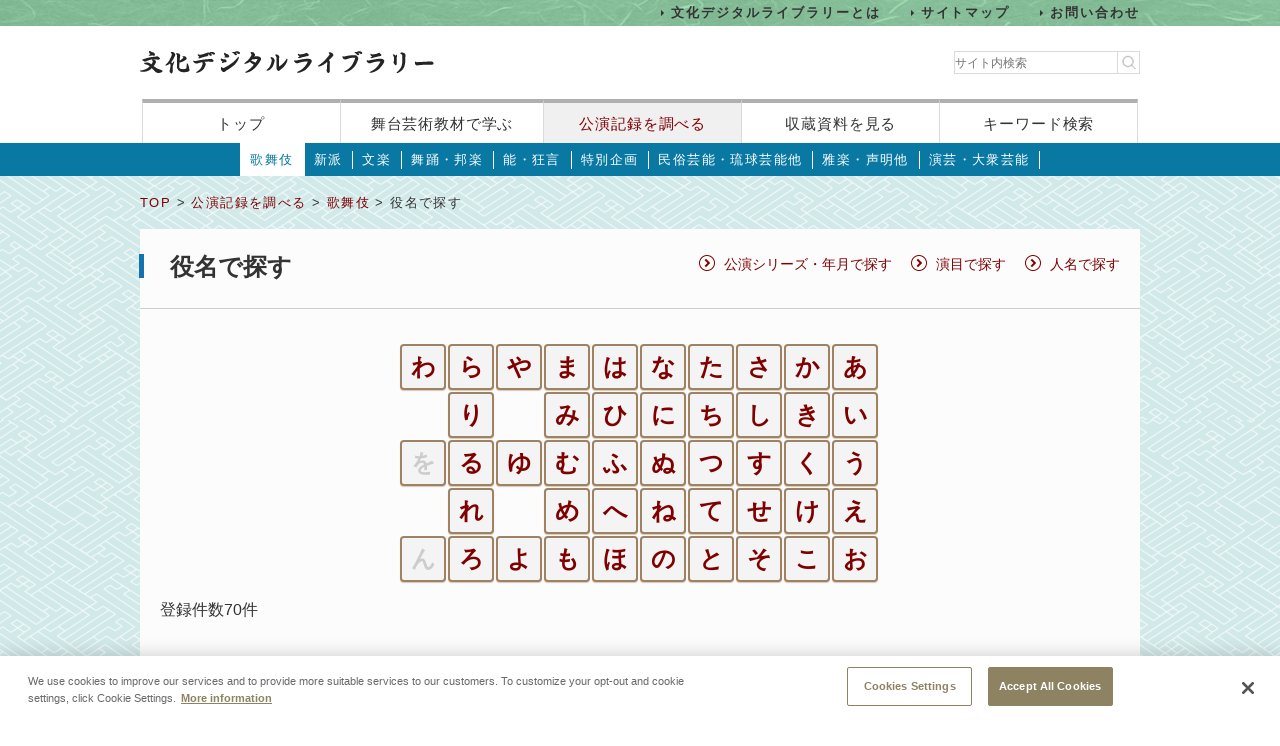

--- FILE ---
content_type: text/html;charset=UTF-8
request_url: https://www2.ntj.jac.go.jp/dglib/plays/search?ikana=%E3%81%BC%E3%81%8F%E3%81%B6%E3%81%A1%E3%82%93&ititle=%E6%9C%A8%E6%AD%A6%E9%8E%AE&istart=0&iselect=%E3%81%BB&mid=5319&seq=0&rtitle=%E7%A4%BE%E4%BC%9A%E4%BA%BA%E3%81%AE%E3%81%9F%E3%82%81%E3%81%AE%E6%AD%8C%E8%88%9E%E4%BC%8E%E9%91%91%E8%B3%9E%E6%95%99%E5%AE%A4&rkana=%E3%81%97%E3%82%83%E3%81%8B%E3%81%84%E3%81%98%E3%82%93%E3%81%AE%E3%81%9F%E3%82%81%E3%81%AE%E3%81%8B%E3%81%B6%E3%81%8D%E3%81%8B%E3%82%93%E3%81%97%E3%82%87%E3%81%86%E3%81%8D%E3%82%87%E3%81%86%E3%81%97%E3%81%A4&division=plays&class=kabuki&type=role
body_size: 38830
content:





















<?xml version="1.0" encoding="UTF-8"?>
<!DOCTYPE html PUBLIC "-//W3C//DTD XHTML 1.0 Transitional//EN" "http://www.w3.org/TR/xhtml1/DTD/xhtml1-transitional.dtd">










<html lang="ja">
<head>
<!-- Google Tag Manager -->
	<script>
	(function(w, d, s, l, i) {
		w[l] = w[l] || [];
		w[l].push({
			'gtm.start' : new Date().getTime(),
			event : 'gtm.js'
		});
		var f = d.getElementsByTagName(s)[0], j = d.createElement(s), dl = l != 'dataLayer' ? '&l='
				+ l
				: '';
		j.async = true;
		j.src = 'https://www.googletagmanager.com/gtm.js?id=' + i + dl;
		f.parentNode.insertBefore(j, f);
	})(window, document, 'script', 'dataLayer', 'GTM-NP832VF');
	</script>
<!-- End Google Tag Manager -->

    
    
    
    












<meta http-equiv="Content-Type" content="text/html; charset=utf-8"/>
<meta http-equiv="Content-Script-Type" content="text/javascript"/>
<meta http-equiv="Content-Style-Type" content="text/css"/>
<meta http-equiv="X-UA-Compatible" content="IE=11" />

<title>役名で探す｜文化デジタルライブラリー</title>
<meta name="keywords" content="null"/>
<meta name="description" content="null"/>
<meta name="format-detection" content="telephone=no">

<script type="text/javascript" src="/dglib/js/common/jquery-3.6.4.min.js"></script>

<script type="text/javascript" src="/dglib/js/common/smoothscroll.js"></script>
<script type="text/javascript" src="/dglib/js/common/scrollnavigation.js"></script>
<link rel="stylesheet" type="text/css" media="all" href="/dglib/css/common/import_common.css"/>

<link rel="stylesheet" type="text/css" media="all" href="/dglib/css/plays/plays.css"/>
<link rel="stylesheet" type="text/css" media="all" href="/dglib/css/plays/plays_kabuki.css"/>
    
    
	

</head>
<body id="index">
	<!-- Google Tag Manager (noscript) -->
	<noscript>
		<iframe src="https://www.googletagmanager.com/ns.html?id=GTM-NP832VF"
			height="0" width="0" style="display: none; visibility: hidden"></iframe>
	</noscript>
	<!-- End Google Tag Manager (noscript) -->



<header id="headerBox">
        



<!-- <bean:parameter name="inside" id="inside" value="false"/> -->



<div class="h-top">
	<div class="inner">
	<ul>
		<li><a href="/dglib/modules/about/index.html">文化デジタルライブラリーとは</a></li>
 		<li><a href="/dglib/modules/sitemap/index.html">サイトマップ</a></li>
		<li><a href="/dglib/modules/contact/">お問い合わせ</a></li>
 	</ul>
 	</div>
</div>
	<div class="h-main">
      <div class="inner">
        <div class="logo-block">
          <div class="h-r">
            <h1 class="logo"><a href="/dglib/"><img src="/dglib/cmn_img/logo.png" width="294" height="23" alt="" srcset='/dglib/cmn_img/logo.png 1x,/dglib/cmn_img/logo@2x.png 2x'></a></h1>
          </div>
          <div class="search-area">
            <form role="search" method="get" id="searchform" action="https://www.google.co.jp/search" onsubmit="searchStrings()">
              <!-- // ----------dglib 2023 start---------- -->
              <input id="keywordForm" name="keywordForm" class="s" placeholder="サイト内検索" type="text"/>
              <!-- // ----------dglib 2023 end------------ -->
              <input type=text id="q" name="q" value="" style="display:none;"  />
              <input name="hl" value="ja" type="hidden"/>
              <input name="ie" value="UTF-8" type="hidden" />
              <input name="domains" value="www2.ntj.jac.go.jp" type="hidden"/>
              <input name="sitesearch" value="" style="display:none;" type="radio"/>
              <input name="sitesearch" value="www2.ntj.jac.go.jp" checked="checked" style="display:none;" type="radio" />
           	  <input type="submit" class="searchsubmit"  alt="検索" />
            </form>
          </div>
        </div>
        <nav>
          <ul>
            <li><a href="/dglib/">トップ</a></li>
            <li><a href="/dglib/modules/learn/">舞台芸術教材で学ぶ</a></li>
            <li class="nav_public"><a href="/dglib/plays/">公演記録を調べる</a></li>
            <li class="nav_collection"><a href="/dglib/collections/">収蔵資料を見る</a></li>
            <li class="nav_keySearch"><a href="/dglib/search/">キーワード検索</a></li>
          </ul>
        </nav>
	</div>
</div>
<script type="text/javascript">

function searchStrings(){
$('input#q').val($('input#keywordForm').val());
}

</script>

</header>


<div id="contentsBox">
    <div id="contents">
    
    


















<ul id="categoryMenu">

<li class="current">

<a href="/dglib/plays/submenu?division=plays&class=kabuki">歌舞伎</a></li>


	<li id="cate_shinpa">

<a href="/dglib/plays/submenu?division=plays&class=shinpa">新派</a></li>


	<li id="cate_bunraku">

<a href="/dglib/plays/submenu?division=plays&class=bunraku">文楽</a></li>


	<li id="cate_buyou_hougaku">

<a href="/dglib/plays/submenu?division=plays&class=buyo_hogaku">舞踊・邦楽</a></li>


	<li id="cate_nou_kyougen">

<a href="/dglib/plays/submenu?division=plays&class=nou_kyogen">能・狂言</a></li>


	<li id="cate_tokubetsukikaku">

<a href="/dglib/plays/submenu?division=plays&class=special_kikaku">特別企画</a></li>


	<li id="cate_minzokugeinou">

<a href="/dglib/plays/submenu?division=plays&class=min_geinou">民俗芸能・琉球芸能他</a></li>


	<li id="cate_gagaku_syoumyou">

<a href="/dglib/plays/submenu?division=plays&class=gagaku_shomyo">雅楽・声明他</a></li>


	<li id="cate_engei_taisyugeinou">

<a href="/dglib/plays/submenu?division=plays&class=engei_taishu">演芸・大衆芸能</a></li>

</ul>

    
    <div class="breadcrumbBox">
        















 
 





















<div id="breadcrumb">
<p><a href="/dglib/">TOP</a> &gt; <a href=" /dglib/plays/?division=plays">公演記録を調べる</a> &gt; <a href="/dglib/plays/submenu?division=plays&class=kabuki">歌舞伎</a> &gt; 役名で探す</p>
</div>

    </div>

    
    <div class="sectionBox">
        <html>
<div class="section">

<h1>役名で探す</h1>












 
 


 


<ul class="list_method">


<li><a href="/dglib/plays/search?type=series&division=plays&class=kabuki">公演シリーズ・年月で探す</a></li>


<li><a href="/dglib/plays/search?type=prog&division=plays&class=kabuki">演目で探す</a></li>


<li><a href="/dglib/plays/search?type=person&division=plays&class=kabuki">人名で探す</a></li>

</ul>
















 



<div class="list_50on clearfix btn_simple large center mb">

<ul>
<li ><a href="/dglib/plays/search?division=plays&class=kabuki&type=role&ikana=%E3%81%BC%E3%81%8F%E3%81%B6%E3%81%A1%E3%82%93&ititle=%E6%9C%A8%E6%AD%A6%E9%8E%AE&mid=5319&seq=0&istart=0&iselect=%E3%81%82">あ</a></li><li ><a href="/dglib/plays/search?division=plays&class=kabuki&type=role&ikana=%E3%81%BC%E3%81%8F%E3%81%B6%E3%81%A1%E3%82%93&ititle=%E6%9C%A8%E6%AD%A6%E9%8E%AE&mid=5319&seq=0&istart=0&iselect=%E3%81%84">い</a></li><li ><a href="/dglib/plays/search?division=plays&class=kabuki&type=role&ikana=%E3%81%BC%E3%81%8F%E3%81%B6%E3%81%A1%E3%82%93&ititle=%E6%9C%A8%E6%AD%A6%E9%8E%AE&mid=5319&seq=0&istart=0&iselect=%E3%81%86">う</a></li><li ><a href="/dglib/plays/search?division=plays&class=kabuki&type=role&ikana=%E3%81%BC%E3%81%8F%E3%81%B6%E3%81%A1%E3%82%93&ititle=%E6%9C%A8%E6%AD%A6%E9%8E%AE&mid=5319&seq=0&istart=0&iselect=%E3%81%88">え</a></li><li ><a href="/dglib/plays/search?division=plays&class=kabuki&type=role&ikana=%E3%81%BC%E3%81%8F%E3%81%B6%E3%81%A1%E3%82%93&ititle=%E6%9C%A8%E6%AD%A6%E9%8E%AE&mid=5319&seq=0&istart=0&iselect=%E3%81%8A">お</a></li>
</ul>
<ul>
<li ><a href="/dglib/plays/search?division=plays&class=kabuki&type=role&ikana=%E3%81%BC%E3%81%8F%E3%81%B6%E3%81%A1%E3%82%93&ititle=%E6%9C%A8%E6%AD%A6%E9%8E%AE&mid=5319&seq=0&istart=0&iselect=%E3%81%8B">か</a></li><li ><a href="/dglib/plays/search?division=plays&class=kabuki&type=role&ikana=%E3%81%BC%E3%81%8F%E3%81%B6%E3%81%A1%E3%82%93&ititle=%E6%9C%A8%E6%AD%A6%E9%8E%AE&mid=5319&seq=0&istart=0&iselect=%E3%81%8D">き</a></li><li ><a href="/dglib/plays/search?division=plays&class=kabuki&type=role&ikana=%E3%81%BC%E3%81%8F%E3%81%B6%E3%81%A1%E3%82%93&ititle=%E6%9C%A8%E6%AD%A6%E9%8E%AE&mid=5319&seq=0&istart=0&iselect=%E3%81%8F">く</a></li><li ><a href="/dglib/plays/search?division=plays&class=kabuki&type=role&ikana=%E3%81%BC%E3%81%8F%E3%81%B6%E3%81%A1%E3%82%93&ititle=%E6%9C%A8%E6%AD%A6%E9%8E%AE&mid=5319&seq=0&istart=0&iselect=%E3%81%91">け</a></li><li ><a href="/dglib/plays/search?division=plays&class=kabuki&type=role&ikana=%E3%81%BC%E3%81%8F%E3%81%B6%E3%81%A1%E3%82%93&ititle=%E6%9C%A8%E6%AD%A6%E9%8E%AE&mid=5319&seq=0&istart=0&iselect=%E3%81%93">こ</a></li>
</ul>
<ul>
<li ><a href="/dglib/plays/search?division=plays&class=kabuki&type=role&ikana=%E3%81%BC%E3%81%8F%E3%81%B6%E3%81%A1%E3%82%93&ititle=%E6%9C%A8%E6%AD%A6%E9%8E%AE&mid=5319&seq=0&istart=0&iselect=%E3%81%95">さ</a></li><li ><a href="/dglib/plays/search?division=plays&class=kabuki&type=role&ikana=%E3%81%BC%E3%81%8F%E3%81%B6%E3%81%A1%E3%82%93&ititle=%E6%9C%A8%E6%AD%A6%E9%8E%AE&mid=5319&seq=0&istart=0&iselect=%E3%81%97">し</a></li><li ><a href="/dglib/plays/search?division=plays&class=kabuki&type=role&ikana=%E3%81%BC%E3%81%8F%E3%81%B6%E3%81%A1%E3%82%93&ititle=%E6%9C%A8%E6%AD%A6%E9%8E%AE&mid=5319&seq=0&istart=0&iselect=%E3%81%99">す</a></li><li ><a href="/dglib/plays/search?division=plays&class=kabuki&type=role&ikana=%E3%81%BC%E3%81%8F%E3%81%B6%E3%81%A1%E3%82%93&ititle=%E6%9C%A8%E6%AD%A6%E9%8E%AE&mid=5319&seq=0&istart=0&iselect=%E3%81%9B">せ</a></li><li ><a href="/dglib/plays/search?division=plays&class=kabuki&type=role&ikana=%E3%81%BC%E3%81%8F%E3%81%B6%E3%81%A1%E3%82%93&ititle=%E6%9C%A8%E6%AD%A6%E9%8E%AE&mid=5319&seq=0&istart=0&iselect=%E3%81%9D">そ</a></li>
</ul>
<ul>
<li ><a href="/dglib/plays/search?division=plays&class=kabuki&type=role&ikana=%E3%81%BC%E3%81%8F%E3%81%B6%E3%81%A1%E3%82%93&ititle=%E6%9C%A8%E6%AD%A6%E9%8E%AE&mid=5319&seq=0&istart=0&iselect=%E3%81%9F">た</a></li><li ><a href="/dglib/plays/search?division=plays&class=kabuki&type=role&ikana=%E3%81%BC%E3%81%8F%E3%81%B6%E3%81%A1%E3%82%93&ititle=%E6%9C%A8%E6%AD%A6%E9%8E%AE&mid=5319&seq=0&istart=0&iselect=%E3%81%A1">ち</a></li><li ><a href="/dglib/plays/search?division=plays&class=kabuki&type=role&ikana=%E3%81%BC%E3%81%8F%E3%81%B6%E3%81%A1%E3%82%93&ititle=%E6%9C%A8%E6%AD%A6%E9%8E%AE&mid=5319&seq=0&istart=0&iselect=%E3%81%A4">つ</a></li><li ><a href="/dglib/plays/search?division=plays&class=kabuki&type=role&ikana=%E3%81%BC%E3%81%8F%E3%81%B6%E3%81%A1%E3%82%93&ititle=%E6%9C%A8%E6%AD%A6%E9%8E%AE&mid=5319&seq=0&istart=0&iselect=%E3%81%A6">て</a></li><li ><a href="/dglib/plays/search?division=plays&class=kabuki&type=role&ikana=%E3%81%BC%E3%81%8F%E3%81%B6%E3%81%A1%E3%82%93&ititle=%E6%9C%A8%E6%AD%A6%E9%8E%AE&mid=5319&seq=0&istart=0&iselect=%E3%81%A8">と</a></li>
</ul>
<ul>
<li ><a href="/dglib/plays/search?division=plays&class=kabuki&type=role&ikana=%E3%81%BC%E3%81%8F%E3%81%B6%E3%81%A1%E3%82%93&ititle=%E6%9C%A8%E6%AD%A6%E9%8E%AE&mid=5319&seq=0&istart=0&iselect=%E3%81%AA">な</a></li><li ><a href="/dglib/plays/search?division=plays&class=kabuki&type=role&ikana=%E3%81%BC%E3%81%8F%E3%81%B6%E3%81%A1%E3%82%93&ititle=%E6%9C%A8%E6%AD%A6%E9%8E%AE&mid=5319&seq=0&istart=0&iselect=%E3%81%AB">に</a></li><li ><a href="/dglib/plays/search?division=plays&class=kabuki&type=role&ikana=%E3%81%BC%E3%81%8F%E3%81%B6%E3%81%A1%E3%82%93&ititle=%E6%9C%A8%E6%AD%A6%E9%8E%AE&mid=5319&seq=0&istart=0&iselect=%E3%81%AC">ぬ</a></li><li ><a href="/dglib/plays/search?division=plays&class=kabuki&type=role&ikana=%E3%81%BC%E3%81%8F%E3%81%B6%E3%81%A1%E3%82%93&ititle=%E6%9C%A8%E6%AD%A6%E9%8E%AE&mid=5319&seq=0&istart=0&iselect=%E3%81%AD">ね</a></li><li ><a href="/dglib/plays/search?division=plays&class=kabuki&type=role&ikana=%E3%81%BC%E3%81%8F%E3%81%B6%E3%81%A1%E3%82%93&ititle=%E6%9C%A8%E6%AD%A6%E9%8E%AE&mid=5319&seq=0&istart=0&iselect=%E3%81%AE">の</a></li>
</ul>
<ul>
<li ><a href="/dglib/plays/search?division=plays&class=kabuki&type=role&ikana=%E3%81%BC%E3%81%8F%E3%81%B6%E3%81%A1%E3%82%93&ititle=%E6%9C%A8%E6%AD%A6%E9%8E%AE&mid=5319&seq=0&istart=0&iselect=%E3%81%AF">は</a></li><li ><a href="/dglib/plays/search?division=plays&class=kabuki&type=role&ikana=%E3%81%BC%E3%81%8F%E3%81%B6%E3%81%A1%E3%82%93&ititle=%E6%9C%A8%E6%AD%A6%E9%8E%AE&mid=5319&seq=0&istart=0&iselect=%E3%81%B2">ひ</a></li><li ><a href="/dglib/plays/search?division=plays&class=kabuki&type=role&ikana=%E3%81%BC%E3%81%8F%E3%81%B6%E3%81%A1%E3%82%93&ititle=%E6%9C%A8%E6%AD%A6%E9%8E%AE&mid=5319&seq=0&istart=0&iselect=%E3%81%B5">ふ</a></li><li ><a href="/dglib/plays/search?division=plays&class=kabuki&type=role&ikana=%E3%81%BC%E3%81%8F%E3%81%B6%E3%81%A1%E3%82%93&ititle=%E6%9C%A8%E6%AD%A6%E9%8E%AE&mid=5319&seq=0&istart=0&iselect=%E3%81%B8">へ</a></li><li ><a href="/dglib/plays/search?division=plays&class=kabuki&type=role&ikana=%E3%81%BC%E3%81%8F%E3%81%B6%E3%81%A1%E3%82%93&ititle=%E6%9C%A8%E6%AD%A6%E9%8E%AE&mid=5319&seq=0&istart=0&iselect=%E3%81%BB">ほ</a></li>
</ul>
<ul>
<li ><a href="/dglib/plays/search?division=plays&class=kabuki&type=role&ikana=%E3%81%BC%E3%81%8F%E3%81%B6%E3%81%A1%E3%82%93&ititle=%E6%9C%A8%E6%AD%A6%E9%8E%AE&mid=5319&seq=0&istart=0&iselect=%E3%81%BE">ま</a></li><li ><a href="/dglib/plays/search?division=plays&class=kabuki&type=role&ikana=%E3%81%BC%E3%81%8F%E3%81%B6%E3%81%A1%E3%82%93&ititle=%E6%9C%A8%E6%AD%A6%E9%8E%AE&mid=5319&seq=0&istart=0&iselect=%E3%81%BF">み</a></li><li ><a href="/dglib/plays/search?division=plays&class=kabuki&type=role&ikana=%E3%81%BC%E3%81%8F%E3%81%B6%E3%81%A1%E3%82%93&ititle=%E6%9C%A8%E6%AD%A6%E9%8E%AE&mid=5319&seq=0&istart=0&iselect=%E3%82%80">む</a></li><li ><a href="/dglib/plays/search?division=plays&class=kabuki&type=role&ikana=%E3%81%BC%E3%81%8F%E3%81%B6%E3%81%A1%E3%82%93&ititle=%E6%9C%A8%E6%AD%A6%E9%8E%AE&mid=5319&seq=0&istart=0&iselect=%E3%82%81">め</a></li><li ><a href="/dglib/plays/search?division=plays&class=kabuki&type=role&ikana=%E3%81%BC%E3%81%8F%E3%81%B6%E3%81%A1%E3%82%93&ititle=%E6%9C%A8%E6%AD%A6%E9%8E%AE&mid=5319&seq=0&istart=0&iselect=%E3%82%82">も</a></li>
</ul>
<ul>
<li ><a href="/dglib/plays/search?division=plays&class=kabuki&type=role&ikana=%E3%81%BC%E3%81%8F%E3%81%B6%E3%81%A1%E3%82%93&ititle=%E6%9C%A8%E6%AD%A6%E9%8E%AE&mid=5319&seq=0&istart=0&iselect=%E3%82%84">や</a></li>
                  	    <li ><li class="empty"><span></span></li><li ><a href="/dglib/plays/search?division=plays&class=kabuki&type=role&ikana=%E3%81%BC%E3%81%8F%E3%81%B6%E3%81%A1%E3%82%93&ititle=%E6%9C%A8%E6%AD%A6%E9%8E%AE&mid=5319&seq=0&istart=0&iselect=%E3%82%86">ゆ</a></li>
                  	    <li ><li class="empty"><span></span></li><li ><a href="/dglib/plays/search?division=plays&class=kabuki&type=role&ikana=%E3%81%BC%E3%81%8F%E3%81%B6%E3%81%A1%E3%82%93&ititle=%E6%9C%A8%E6%AD%A6%E9%8E%AE&mid=5319&seq=0&istart=0&iselect=%E3%82%88">よ</a></li>
</ul>
<ul>
<li ><a href="/dglib/plays/search?division=plays&class=kabuki&type=role&ikana=%E3%81%BC%E3%81%8F%E3%81%B6%E3%81%A1%E3%82%93&ititle=%E6%9C%A8%E6%AD%A6%E9%8E%AE&mid=5319&seq=0&istart=0&iselect=%E3%82%89">ら</a></li><li ><a href="/dglib/plays/search?division=plays&class=kabuki&type=role&ikana=%E3%81%BC%E3%81%8F%E3%81%B6%E3%81%A1%E3%82%93&ititle=%E6%9C%A8%E6%AD%A6%E9%8E%AE&mid=5319&seq=0&istart=0&iselect=%E3%82%8A">り</a></li><li ><a href="/dglib/plays/search?division=plays&class=kabuki&type=role&ikana=%E3%81%BC%E3%81%8F%E3%81%B6%E3%81%A1%E3%82%93&ititle=%E6%9C%A8%E6%AD%A6%E9%8E%AE&mid=5319&seq=0&istart=0&iselect=%E3%82%8B">る</a></li><li ><a href="/dglib/plays/search?division=plays&class=kabuki&type=role&ikana=%E3%81%BC%E3%81%8F%E3%81%B6%E3%81%A1%E3%82%93&ititle=%E6%9C%A8%E6%AD%A6%E9%8E%AE&mid=5319&seq=0&istart=0&iselect=%E3%82%8C">れ</a></li><li ><a href="/dglib/plays/search?division=plays&class=kabuki&type=role&ikana=%E3%81%BC%E3%81%8F%E3%81%B6%E3%81%A1%E3%82%93&ititle=%E6%9C%A8%E6%AD%A6%E9%8E%AE&mid=5319&seq=0&istart=0&iselect=%E3%82%8D">ろ</a></li>
</ul>
<ul>
<li ><a href="/dglib/plays/search?division=plays&class=kabuki&type=role&ikana=%E3%81%BC%E3%81%8F%E3%81%B6%E3%81%A1%E3%82%93&ititle=%E6%9C%A8%E6%AD%A6%E9%8E%AE&mid=5319&seq=0&istart=0&iselect=%E3%82%8F">わ</a></li>
                  	    <li ><li class="empty"><span></span></li>
	          <li ><span>を</span><li class="empty"><span></span></li>
        	  <li ><span>ん</span></li>
</ul>
</div>



<!-- 2018/01/25 -->
	<p class="kensu">登録件数70件</p>




 
 

 








<hr/>

<!-- 2018/01/23 -->





<ul class="pagination">


  
  
    
    <li><a class="all" href="/dglib/plays/search?division=plays&class=kabuki&type=role&ikana=%E3%81%BC%E3%81%8F%E3%81%B6%E3%81%A1%E3%82%93&ititle=%E6%9C%A8%E6%AD%A6%E9%8E%AE&iselect=%E3%81%BB&mid=5319&seq=0&istart=all">
        すべて表示</a>
    </li>
  

  
  

  
  

  
  

  
  
    
      <li><span class="current_page">1</span></li>
    
  
    
      
      <li><a href="/dglib/plays/search?division=plays&class=kabuki&type=role&ikana=%E3%81%BC%E3%81%8F%E3%81%B6%E3%81%A1%E3%82%93&ititle=%E6%9C%A8%E6%AD%A6%E9%8E%AE&iselect=%E3%81%BB&mid=5319&seq=0&istart=30" class="page">
        2
      </a></li>
    
  
    
      
      <li><a href="/dglib/plays/search?division=plays&class=kabuki&type=role&ikana=%E3%81%BC%E3%81%8F%E3%81%B6%E3%81%A1%E3%82%93&ititle=%E6%9C%A8%E6%AD%A6%E9%8E%AE&iselect=%E3%81%BB&mid=5319&seq=0&istart=60" class="page">
        3
      </a></li>
    
  

  
  

  
  

  
  
    
    <li><a href="/dglib/plays/search?division=plays&class=kabuki&type=role&ikana=%E3%81%BC%E3%81%8F%E3%81%B6%E3%81%A1%E3%82%93&ititle=%E6%9C%A8%E6%AD%A6%E9%8E%AE&iselect=%E3%81%BB&mid=5319&seq=0&istart=30" class="next">
<!--     2018/01/22 -->
      		<img src="../img/plays/pagination-arrow-r.png" width="30" height="30" 
      				alt="" srcset='../img/plays/pagination-arrow-r.png 1x,../img/plays/pagination-arrow-r@2x.png 2x'>
    </a></li>
  


</ul>




<table class="tbl_list" summary="役名で探す">
<colgroup>
    <col>
    <col class="col_btn">
</colgroup>
<tbody>
    <tr>
        <th>役名</th>
        <th>&nbsp;</th>
    </tr>

    <tr>
        <td>
            <p class="ttl_txt">

 
 
 
 


<ruby><rb>法界坊</rb><rp>（</rp><rt>ほうかいぼう</rt><rp>）</rp></ruby></p>
        </td>

        <td class="btn-bromide"><p class="btn_simple"><a href="/dglib/plays/search_each?division=plays&class=kabuki&type=role&ikana=%E3%81%BB%E3%81%86%E3%81%8B%E3%81%84%E3%81%BC%E3%81%86&ititle=%E6%B3%95%E7%95%8C%E5%9D%8A&istart=0&iselect=%E3%81%BB&mid=2479&seq=0&trace=result">
        
            公演記録を調べる
        
        </a></p></td>
    </tr>
    <tr>
        <td>
            <p class="ttl_txt">

 
 
 
 


<ruby><rb>幇間秀好</rb><rp>（</rp><rt>ほうかん　しゅうこう</rt><rp>）</rp></ruby></p>
        </td>

        <td class="btn-bromide"><p class="btn_simple"><a href="/dglib/plays/search_each?division=plays&class=kabuki&type=role&ikana=%E3%81%BB%E3%81%86%E3%81%8B%E3%82%93%E3%80%80%E3%81%97%E3%82%85%E3%81%86%E3%81%93%E3%81%86&ititle=%E5%B9%87%E9%96%93%E7%A7%80%E5%A5%BD&istart=0&iselect=%E3%81%BB&mid=4112&seq=0&trace=result">
        
            公演記録を調べる
        
        </a></p></td>
    </tr>
    <tr>
        <td>
            <p class="ttl_txt">

 
 
 
 


<ruby><rb>幇間升八</rb><rp>（</rp><rt>ほうかん　しょうはち</rt><rp>）</rp></ruby></p>
        </td>

        <td class="btn-bromide"><p class="btn_simple"><a href="/dglib/plays/search_each?division=plays&class=kabuki&type=role&ikana=%E3%81%BB%E3%81%86%E3%81%8B%E3%82%93%E3%80%80%E3%81%97%E3%82%87%E3%81%86%E3%81%AF%E3%81%A1&ititle=%E5%B9%87%E9%96%93%E5%8D%87%E5%85%AB&istart=0&iselect=%E3%81%BB&mid=4113&seq=0&trace=result">
        
            公演記録を調べる
        
        </a></p></td>
    </tr>
    <tr>
        <td>
            <p class="ttl_txt">

 
 
 
 


<ruby><rb>法玄</rb><rp>（</rp><rt>ほうげん</rt><rp>）</rp></ruby></p>
        </td>

        <td class="btn-bromide"><p class="btn_simple"><a href="/dglib/plays/search_each?division=plays&class=kabuki&type=role&ikana=%E3%81%BB%E3%81%86%E3%81%92%E3%82%93&ititle=%E6%B3%95%E7%8E%84&istart=0&iselect=%E3%81%BB&mid=5950&seq=0&trace=result">
        
            公演記録を調べる
        
        </a></p></td>
    </tr>
    <tr>
        <td>
            <p class="ttl_txt">

 
 
 
 


<ruby><rb>豊寿丸</rb><rp>（</rp><rt>ほうじゅまる</rt><rp>）</rp></ruby></p>
        </td>

        <td class="btn-bromide"><p class="btn_simple"><a href="/dglib/plays/search_each?division=plays&class=kabuki&type=role&ikana=%E3%81%BB%E3%81%86%E3%81%98%E3%82%85%E3%81%BE%E3%82%8B&ititle=%E8%B1%8A%E5%AF%BF%E4%B8%B8&istart=0&iselect=%E3%81%BB&mid=4782&seq=0&trace=result">
        
            公演記録を調べる
        
        </a></p></td>
    </tr>
    <tr>
        <td>
            <p class="ttl_txt">

 
 
 
 


<ruby><rb>宝珠文珠の唐作</rb><rp>（</rp><rt>ほうじゅもんじゅのとうさく</rt><rp>）</rp></ruby></p>
        </td>

        <td class="btn-bromide"><p class="btn_simple"><a href="/dglib/plays/search_each?division=plays&class=kabuki&type=role&ikana=%E3%81%BB%E3%81%86%E3%81%98%E3%82%85%E3%82%82%E3%82%93%E3%81%98%E3%82%85%E3%81%AE%E3%81%A8%E3%81%86%E3%81%95%E3%81%8F&ititle=%E5%AE%9D%E7%8F%A0%E6%96%87%E7%8F%A0%E3%81%AE%E5%94%90%E4%BD%9C&istart=0&iselect=%E3%81%BB&mid=2482&seq=0&trace=result">
        
            公演記録を調べる
        
        </a></p></td>
    </tr>
    <tr>
        <td>
            <p class="ttl_txt">

 
 
 
 


<ruby><rb>芳春院</rb><rp>（</rp><rt>ほうしゅんいん</rt><rp>）</rp></ruby></p>
        </td>

        <td class="btn-bromide"><p class="btn_simple"><a href="/dglib/plays/search_each?division=plays&class=kabuki&type=role&ikana=%E3%81%BB%E3%81%86%E3%81%97%E3%82%85%E3%82%93%E3%81%84%E3%82%93&ititle=%E8%8A%B3%E6%98%A5%E9%99%A2&istart=0&iselect=%E3%81%BB&mid=2480&seq=0&trace=result">
        
            公演記録を調べる
        
        </a></p></td>
    </tr>
    <tr>
        <td>
            <p class="ttl_txt">

 
 
 
 


<ruby><rb>北條氏時</rb><rp>（</rp><rt>ほうじょううじとき</rt><rp>）</rp></ruby></p>
        </td>

        <td class="btn-bromide"><p class="btn_simple"><a href="/dglib/plays/search_each?division=plays&class=kabuki&type=role&ikana=%E3%81%BB%E3%81%86%E3%81%98%E3%82%87%E3%81%86%E3%81%86%E3%81%98%E3%81%A8%E3%81%8D&ititle=%E5%8C%97%E6%A2%9D%E6%B0%8F%E6%99%82&istart=0&iselect=%E3%81%BB&mid=2483&seq=0&trace=result">
        
            公演記録を調べる
        
        </a></p></td>
    </tr>
    <tr>
        <td>
            <p class="ttl_txt">

 
 
 
 


<ruby><rb>北條高時</rb><rp>（</rp><rt>ほうじょうたかとき</rt><rp>）</rp></ruby></p>
        </td>

        <td class="btn-bromide"><p class="btn_simple"><a href="/dglib/plays/search_each?division=plays&class=kabuki&type=role&ikana=%E3%81%BB%E3%81%86%E3%81%98%E3%82%87%E3%81%86%E3%81%9F%E3%81%8B%E3%81%A8%E3%81%8D&ititle=%E5%8C%97%E6%A2%9D%E9%AB%98%E6%99%82&istart=0&iselect=%E3%81%BB&mid=2484&seq=0&trace=result">
        
            公演記録を調べる
        
        </a></p></td>
    </tr>
    <tr>
        <td>
            <p class="ttl_txt">

 
 
 
 


<ruby><rb>北條時政</rb><rp>（</rp><rt>ほうじょうときまさ</rt><rp>）</rp></ruby></p>
        </td>

        <td class="btn-bromide"><p class="btn_simple"><a href="/dglib/plays/search_each?division=plays&class=kabuki&type=role&ikana=%E3%81%BB%E3%81%86%E3%81%98%E3%82%87%E3%81%86%E3%81%A8%E3%81%8D%E3%81%BE%E3%81%95&ititle=%E5%8C%97%E6%A2%9D%E6%99%82%E6%94%BF&istart=0&iselect=%E3%81%BB&mid=2485&seq=0&trace=result">
        
            公演記録を調べる
        
        </a></p></td>
    </tr>
    <tr>
        <td>
            <p class="ttl_txt">

 
 
 
 


<ruby><rb>北條時頼</rb><rp>（</rp><rt>ほうじょうときより</rt><rp>）</rp></ruby></p>
        </td>

        <td class="btn-bromide"><p class="btn_simple"><a href="/dglib/plays/search_each?division=plays&class=kabuki&type=role&ikana=%E3%81%BB%E3%81%86%E3%81%98%E3%82%87%E3%81%86%E3%81%A8%E3%81%8D%E3%82%88%E3%82%8A&ititle=%E5%8C%97%E6%A2%9D%E6%99%82%E9%A0%BC&istart=0&iselect=%E3%81%BB&mid=3249&seq=0&trace=result">
        
            公演記録を調べる
        
        </a></p></td>
    </tr>
    <tr>
        <td>
            <p class="ttl_txt">

 
 
 
 


<ruby><rb>北條時若丸</rb><rp>（</rp><rt>ほうじょうときわかまる</rt><rp>）</rp></ruby></p>
        </td>

        <td class="btn-bromide"><p class="btn_simple"><a href="/dglib/plays/search_each?division=plays&class=kabuki&type=role&ikana=%E3%81%BB%E3%81%86%E3%81%98%E3%82%87%E3%81%86%E3%81%A8%E3%81%8D%E3%82%8F%E3%81%8B%E3%81%BE%E3%82%8B&ititle=%E5%8C%97%E6%A2%9D%E6%99%82%E8%8B%A5%E4%B8%B8&istart=0&iselect=%E3%81%BB&mid=2486&seq=0&trace=result">
        
            公演記録を調べる
        
        </a></p></td>
    </tr>
    <tr>
        <td>
            <p class="ttl_txt">

 
 
 
 


<ruby><rb>北條政子</rb><rp>（</rp><rt>ほうじょうまさこ</rt><rp>）</rp></ruby></p>
        </td>

        <td class="btn-bromide"><p class="btn_simple"><a href="/dglib/plays/search_each?division=plays&class=kabuki&type=role&ikana=%E3%81%BB%E3%81%86%E3%81%98%E3%82%87%E3%81%86%E3%81%BE%E3%81%95%E3%81%93&ititle=%E5%8C%97%E6%A2%9D%E6%94%BF%E5%AD%90&istart=0&iselect=%E3%81%BB&mid=246&seq=0&trace=result">
        
            公演記録を調べる
        
        </a></p></td>
    </tr>
    <tr>
        <td>
            <p class="ttl_txt">

 
 
 
 


<ruby><rb>北條政範</rb><rp>（</rp><rt>ほうじょうまさのり</rt><rp>）</rp></ruby></p>
        </td>

        <td class="btn-bromide"><p class="btn_simple"><a href="/dglib/plays/search_each?division=plays&class=kabuki&type=role&ikana=%E3%81%BB%E3%81%86%E3%81%98%E3%82%87%E3%81%86%E3%81%BE%E3%81%95%E3%81%AE%E3%82%8A&ititle=%E5%8C%97%E6%A2%9D%E6%94%BF%E7%AF%84&istart=0&iselect=%E3%81%BB&mid=2487&seq=0&trace=result">
        
            公演記録を調べる
        
        </a></p></td>
    </tr>
    <tr>
        <td>
            <p class="ttl_txt">

 
 
 
 


<ruby><rb>保昌武者之助</rb><rp>（</rp><rt>ほうしょうむしゃのすけ</rt><rp>）</rp></ruby></p>
        </td>

        <td class="btn-bromide"><p class="btn_simple"><a href="/dglib/plays/search_each?division=plays&class=kabuki&type=role&ikana=%E3%81%BB%E3%81%86%E3%81%97%E3%82%87%E3%81%86%E3%82%80%E3%81%97%E3%82%83%E3%81%AE%E3%81%99%E3%81%91&ititle=%E4%BF%9D%E6%98%8C%E6%AD%A6%E8%80%85%E4%B9%8B%E5%8A%A9&istart=0&iselect=%E3%81%BB&mid=2481&seq=0&trace=result">
        
            公演記録を調べる
        
        </a></p></td>
    </tr>
    <tr>
        <td>
            <p class="ttl_txt">

 
 
 
 


<ruby><rb>北條泰時</rb><rp>（</rp><rt>ほうじょうやすとき</rt><rp>）</rp></ruby></p>
        </td>

        <td class="btn-bromide"><p class="btn_simple"><a href="/dglib/plays/search_each?division=plays&class=kabuki&type=role&ikana=%E3%81%BB%E3%81%86%E3%81%98%E3%82%87%E3%81%86%E3%82%84%E3%81%99%E3%81%A8%E3%81%8D&ititle=%E5%8C%97%E6%A2%9D%E6%B3%B0%E6%99%82&istart=0&iselect=%E3%81%BB&mid=232&seq=0&trace=result">
        
            公演記録を調べる
        
        </a></p></td>
    </tr>
    <tr>
        <td>
            <p class="ttl_txt">

 
 
 
 


<ruby><rb>北條義時</rb><rp>（</rp><rt>ほうじょうよしとき</rt><rp>）</rp></ruby></p>
        </td>

        <td class="btn-bromide"><p class="btn_simple"><a href="/dglib/plays/search_each?division=plays&class=kabuki&type=role&ikana=%E3%81%BB%E3%81%86%E3%81%98%E3%82%87%E3%81%86%E3%82%88%E3%81%97%E3%81%A8%E3%81%8D&ititle=%E5%8C%97%E6%A2%9D%E7%BE%A9%E6%99%82&istart=0&iselect=%E3%81%BB&mid=2488&seq=0&trace=result">
        
            公演記録を調べる
        
        </a></p></td>
    </tr>
    <tr>
        <td>
            <p class="ttl_txt">

 
 
 
 


<ruby><rb>坊主小兵衛</rb><rp>（</rp><rt>ぼうずこへえ</rt><rp>）</rp></ruby></p>
        </td>

        <td class="btn-bromide"><p class="btn_simple"><a href="/dglib/plays/search_each?division=plays&class=kabuki&type=role&ikana=%E3%81%BC%E3%81%86%E3%81%9A%E3%81%93%E3%81%B8%E3%81%88&ititle=%E5%9D%8A%E4%B8%BB%E5%B0%8F%E5%85%B5%E8%A1%9B&istart=0&iselect=%E3%81%BB&mid=2520&seq=0&trace=result">
        
            公演記録を調べる
        
        </a></p></td>
    </tr>
    <tr>
        <td>
            <p class="ttl_txt">

 
 
 
 


<ruby><rb>法沢</rb><rp>（</rp><rt>ほうたく</rt><rp>）</rp></ruby></p>
        </td>

        <td class="btn-bromide"><p class="btn_simple"><a href="/dglib/plays/search_each?division=plays&class=kabuki&type=role&ikana=%E3%81%BB%E3%81%86%E3%81%9F%E3%81%8F&ititle=%E6%B3%95%E6%B2%A2&istart=0&iselect=%E3%81%BB&mid=2489&seq=0&trace=result">
        
            公演記録を調べる
        
        </a></p></td>
    </tr>
    <tr>
        <td>
            <p class="ttl_txt">

 
 
 
 


<ruby><rb>坊太郎</rb><rp>（</rp><rt>ぼうたろう</rt><rp>）</rp></ruby></p>
        </td>

        <td class="btn-bromide"><p class="btn_simple"><a href="/dglib/plays/search_each?division=plays&class=kabuki&type=role&ikana=%E3%81%BC%E3%81%86%E3%81%9F%E3%82%8D%E3%81%86&ititle=%E5%9D%8A%E5%A4%AA%E9%83%8E&istart=0&iselect=%E3%81%BB&mid=4096&seq=0&trace=result">
        
            公演記録を調べる
        
        </a></p></td>
    </tr>
    <tr>
        <td>
            <p class="ttl_txt">

 
 
 
 


<ruby><rb>木武鎮</rb><rp>（</rp><rt>ぼくぶちん</rt><rp>）</rp></ruby></p>
        </td>

        <td class="btn-bromide"><p class="btn_simple"><a href="/dglib/plays/search_each?division=plays&class=kabuki&type=role&ikana=%E3%81%BC%E3%81%8F%E3%81%B6%E3%81%A1%E3%82%93&ititle=%E6%9C%A8%E6%AD%A6%E9%8E%AE&istart=0&iselect=%E3%81%BB&mid=5319&seq=0&trace=result">
        
            公演記録を調べる
        
        </a></p></td>
    </tr>
    <tr>
        <td>
            <p class="ttl_txt">

 
 
 
 


<ruby><rb>星合段四郎</rb><rp>（</rp><rt>ほしあいだんしろう</rt><rp>）</rp></ruby></p>
        </td>

        <td class="btn-bromide"><p class="btn_simple"><a href="/dglib/plays/search_each?division=plays&class=kabuki&type=role&ikana=%E3%81%BB%E3%81%97%E3%81%82%E3%81%84%E3%81%A0%E3%82%93%E3%81%97%E3%82%8D%E3%81%86&ititle=%E6%98%9F%E5%90%88%E6%AE%B5%E5%9B%9B%E9%83%8E&istart=0&iselect=%E3%81%BB&mid=6085&seq=0&trace=result">
        
            公演記録を調べる
        
        </a></p></td>
    </tr>
    <tr>
        <td>
            <p class="ttl_txt">

 
 
 
 


<ruby><rb>星合兵部</rb><rp>（</rp><rt>ほしあいひょうぶ</rt><rp>）</rp></ruby></p>
        </td>

        <td class="btn-bromide"><p class="btn_simple"><a href="/dglib/plays/search_each?division=plays&class=kabuki&type=role&ikana=%E3%81%BB%E3%81%97%E3%81%82%E3%81%84%E3%81%B2%E3%82%87%E3%81%86%E3%81%B6&ititle=%E6%98%9F%E5%90%88%E5%85%B5%E9%83%A8&istart=0&iselect=%E3%81%BB&mid=6768&seq=0&trace=result">
        
            公演記録を調べる
        
        </a></p></td>
    </tr>
    <tr>
        <td>
            <p class="ttl_txt">

 
 
 
 


<ruby><rb>星影土右衛門</rb><rp>（</rp><rt>ほしかげどえもん</rt><rp>）</rp></ruby></p>
        </td>

        <td class="btn-bromide"><p class="btn_simple"><a href="/dglib/plays/search_each?division=plays&class=kabuki&type=role&ikana=%E3%81%BB%E3%81%97%E3%81%8B%E3%81%92%E3%81%A9%E3%81%88%E3%82%82%E3%82%93&ititle=%E6%98%9F%E5%BD%B1%E5%9C%9F%E5%8F%B3%E8%A1%9B%E9%96%80&istart=0&iselect=%E3%81%BB&mid=2490&seq=0&trace=result">
        
            公演記録を調べる
        
        </a></p></td>
    </tr>
    <tr>
        <td>
            <p class="ttl_txt">

 
 
 
 


<ruby><rb>星鮫入道蒲鉾</rb><rp>（</rp><rt>ほしざめのにゅうどうかまぼこ</rt><rp>）</rp></ruby></p>
        </td>

        <td class="btn-bromide"><p class="btn_simple"><a href="/dglib/plays/search_each?division=plays&class=kabuki&type=role&ikana=%E3%81%BB%E3%81%97%E3%81%96%E3%82%81%E3%81%AE%E3%81%AB%E3%82%85%E3%81%86%E3%81%A9%E3%81%86%E3%81%8B%E3%81%BE%E3%81%BC%E3%81%93&ititle=%E6%98%9F%E9%AE%AB%E5%85%A5%E9%81%93%E8%92%B2%E9%89%BE&istart=0&iselect=%E3%81%BB&mid=5349&seq=0&trace=result">
        
            公演記録を調べる
        
        </a></p></td>
    </tr>
    <tr>
        <td>
            <p class="ttl_txt">

 
 
 
 


<ruby><rb>星野東右衛門</rb><rp>（</rp><rt>ほしのとうえもん</rt><rp>）</rp></ruby></p>
        </td>

        <td class="btn-bromide"><p class="btn_simple"><a href="/dglib/plays/search_each?division=plays&class=kabuki&type=role&ikana=%E3%81%BB%E3%81%97%E3%81%AE%E3%81%A8%E3%81%86%E3%81%88%E3%82%82%E3%82%93&ititle=%E6%98%9F%E9%87%8E%E6%9D%B1%E5%8F%B3%E8%A1%9B%E9%96%80&istart=0&iselect=%E3%81%BB&mid=2491&seq=0&trace=result">
        
            公演記録を調べる
        
        </a></p></td>
    </tr>
    <tr>
        <td>
            <p class="ttl_txt">

 
 
 
 


<ruby><rb>細井広沢</rb><rp>（</rp><rt>ほそいこうたく</rt><rp>）</rp></ruby></p>
        </td>

        <td class="btn-bromide"><p class="btn_simple"><a href="/dglib/plays/search_each?division=plays&class=kabuki&type=role&ikana=%E3%81%BB%E3%81%9D%E3%81%84%E3%81%93%E3%81%86%E3%81%9F%E3%81%8F&ititle=%E7%B4%B0%E4%BA%95%E5%BA%83%E6%B2%A2&istart=0&iselect=%E3%81%BB&mid=2492&seq=0&trace=result">
        
            公演記録を調べる
        
        </a></p></td>
    </tr>
    <tr>
        <td>
            <p class="ttl_txt">

 
 
 
 


<ruby><rb>細川(修理之助)政元</rb><rp>（</rp><rt>ほそかわ(しゅりのすけ)まさもと</rt><rp>）</rp></ruby></p>
        </td>

        <td class="btn-bromide"><p class="btn_simple"><a href="/dglib/plays/search_each?division=plays&class=kabuki&type=role&ikana=%E3%81%BB%E3%81%9D%E3%81%8B%E3%82%8F%28%E3%81%97%E3%82%85%E3%82%8A%E3%81%AE%E3%81%99%E3%81%91%29%E3%81%BE%E3%81%95%E3%82%82%E3%81%A8&ititle=%E7%B4%B0%E5%B7%9D%28%E4%BF%AE%E7%90%86%E4%B9%8B%E5%8A%A9%29%E6%94%BF%E5%85%83&istart=0&iselect=%E3%81%BB&mid=2496&seq=0&trace=result">
        
            公演記録を調べる
        
        </a></p></td>
    </tr>
    <tr>
        <td>
            <p class="ttl_txt">

 
 
 
 


<ruby><rb>細川勝元</rb><rp>（</rp><rt>ほそかわかつもと</rt><rp>）</rp></ruby></p>
        </td>

        <td class="btn-bromide"><p class="btn_simple"><a href="/dglib/plays/search_each?division=plays&class=kabuki&type=role&ikana=%E3%81%BB%E3%81%9D%E3%81%8B%E3%82%8F%E3%81%8B%E3%81%A4%E3%82%82%E3%81%A8&ititle=%E7%B4%B0%E5%B7%9D%E5%8B%9D%E5%85%83&istart=0&iselect=%E3%81%BB&mid=2493&seq=0&trace=result">
        
            公演記録を調べる
        
        </a></p></td>
    </tr>
    <tr>
        <td>
            <p class="ttl_txt">

 
 
 
 


<ruby><rb>細川忠興</rb><rp>（</rp><rt>ほそかわただおき</rt><rp>）</rp></ruby></p>
        </td>

        <td class="btn-bromide"><p class="btn_simple"><a href="/dglib/plays/search_each?division=plays&class=kabuki&type=role&ikana=%E3%81%BB%E3%81%9D%E3%81%8B%E3%82%8F%E3%81%9F%E3%81%A0%E3%81%8A%E3%81%8D&ititle=%E7%B4%B0%E5%B7%9D%E5%BF%A0%E8%88%88&istart=0&iselect=%E3%81%BB&mid=2494&seq=0&trace=result">
        
            公演記録を調べる
        
        </a></p></td>
    </tr>
</tbody>
</table>





 
 

 








<hr/>

<!-- 2018/01/23 -->





<ul class="pagination">


  
  
    
    <li><a class="all" href="/dglib/plays/search?division=plays&class=kabuki&type=role&ikana=%E3%81%BC%E3%81%8F%E3%81%B6%E3%81%A1%E3%82%93&ititle=%E6%9C%A8%E6%AD%A6%E9%8E%AE&iselect=%E3%81%BB&mid=5319&seq=0&istart=all">
        すべて表示</a>
    </li>
  

  
  

  
  

  
  

  
  
    
      <li><span class="current_page">1</span></li>
    
  
    
      
      <li><a href="/dglib/plays/search?division=plays&class=kabuki&type=role&ikana=%E3%81%BC%E3%81%8F%E3%81%B6%E3%81%A1%E3%82%93&ititle=%E6%9C%A8%E6%AD%A6%E9%8E%AE&iselect=%E3%81%BB&mid=5319&seq=0&istart=30" class="page">
        2
      </a></li>
    
  
    
      
      <li><a href="/dglib/plays/search?division=plays&class=kabuki&type=role&ikana=%E3%81%BC%E3%81%8F%E3%81%B6%E3%81%A1%E3%82%93&ititle=%E6%9C%A8%E6%AD%A6%E9%8E%AE&iselect=%E3%81%BB&mid=5319&seq=0&istart=60" class="page">
        3
      </a></li>
    
  

  
  

  
  

  
  
    
    <li><a href="/dglib/plays/search?division=plays&class=kabuki&type=role&ikana=%E3%81%BC%E3%81%8F%E3%81%B6%E3%81%A1%E3%82%93&ititle=%E6%9C%A8%E6%AD%A6%E9%8E%AE&iselect=%E3%81%BB&mid=5319&seq=0&istart=30" class="next">
<!--     2018/01/22 -->
      		<img src="../img/plays/pagination-arrow-r.png" width="30" height="30" 
      				alt="" srcset='../img/plays/pagination-arrow-r.png 1x,../img/plays/pagination-arrow-r@2x.png 2x'>
    </a></li>
  


</ul>


</div>
</html>
    </div>

    
    
<p class="pageTop"><a href="#headerBox">ページの先頭に戻る</a></p>
    </div>
</div>


<div id="footerBox">
    

<script type="text/javascript">
$("#loading").bind("ajaxSend", function(){
  $(this).show();
}).bind("ajaxComplete", function(){
  $(this).hide();
});
</script>

<footer id="footer" class="next">
	<div class="inside">
		<div class="inner">
			<div class="footer-top">
				<div class="logo-block">

<p class="txt">このホームページの著作権は、すべて独立行政法人日本芸術文化振興会にあります。<br/>
許可なく複製・改変することを固く禁じます。また、無断転載・複写等を禁止します。</p>


				
				<p class="copyright">Copyright(C) 2023 Japan Arts Council, All rights reserved.</p>
				</div>
		
				<div class="bnr-block">
				<ul>
					<li>
					
						<a href="https://www.ntj.jac.go.jp/" target="_blank">
						<img src="/dglib/cmn_img/footer_bnr_01.png" width="259" height="64" alt="" srcset="/dglib/cmn_img/footer_bnr_01.png 1x ,/dglib/cmn_img/footer_bnr_01@2x.png 2x"/>
						</a>
					
					</li>
				</ul>
				</div>
				
			</div>
		</div>
	</div>
</footer>
<script src="/dglib/js/picturefill.min.js"></script>
</div>
</body>
</html>


--- FILE ---
content_type: text/css;charset=UTF-8
request_url: https://www2.ntj.jac.go.jp/dglib/css/common/import_common.css
body_size: 122535
content:
@charset "UTF-8";
/* CSS Document */
body, div, dl, dt, dd, ul, ol, li, h1, h2, h3, h4, h5, h6, form, fieldset, input, textarea, p, blockquote, th, td {
  margin: 0;
  padding: 0; }

address, em, strong, th {
  font-style: normal;
  font-weight: normal; }

table {
  border-spacing: 0; }

table.tbl_list, table.tbl_tab_detail02, table.tbl_list_result {
  border-collapse: collapse; }

th {
  text-align: left; }

hr, legend {
  display: none; }

h1, h2, h3, h4, h5, h6 {
  font-size: 100%; }

img, fieldset {
  border: 0; }

li {
  list-style-type: none; }

/* フロート
------------------------------------------------------------*/
.float_l {
  float: left; }

.float_r {
  float: right; }

.clear {
  clear: both; }

/* for WP */
#wpadminbar {
  -ms-filter: "alpha( opacity=$number*100 )";
  filter: alpha(opacity=20);
  opacity: 0.2;
  -webkit-transition: all 0.3s ease-in-out;
  -moz-transition: all 0.3s ease-in-out;
  -ms-transition: all 0.3s ease-in-out;
  -o-transition: all 0.3s ease-in-out;
  transition: all 0.3s ease-in-out; }

#wpadminbar:hover {
  -ms-filter: "alpha( opacity=$number*100 )";
  filter: alpha(opacity=100);
  opacity: 1; }

/* Body Html Fonts
------------------------------------------------------------*/
html {
  font-family: "游ゴシック体", "Yu Gothic", YuGothic, "ヒラギノ角ゴ Pro W3", "Hiragino Kaku Gothic Pro", "メイリオ", Meiryo, Osaka, "ＭＳ Ｐゴシック", "MS PGothic", sans-serif;
  font-weight: 500;
  font-size: 14px;
  background: url(../../cmn_img/bg-main.png) repeat top center; }

body {
  display: -moz-inline-box;
  display: inline-block;
  width: 100%;
  overflow-x: scroll;
  position: relative;
  -webkit-text-size-adjust: none;
  -webkit-font-smoothing: antialiased;
  color: #333;
  line-height: 1.8;
  font-feature-settings: "palt" 1;
  letter-spacing: 0.1em;
  min-width: 1040px;
  background: url(../../cmn_img/bg-main.png) repeat top center; }
  body.fixed {
    position: fixed; }
  body a {
    color: #800000;
    text-decoration: none;
    -webkit-transition: all 0.3s ease;
    -moz-transition: all 0.3s ease;
    -ms-transition: all 0.3s ease;
    -o-transition: all 0.3s ease;
    transition: all 0.3s ease; }
    body a:hover {
      color: #333;
      text-decoration: none; }
    body a img {
      -webkit-transition: opacity 0.3s ease;
      -moz-transition: opacity 0.3s ease;
      -ms-transition: opacity 0.3s ease;
      -o-transition: opacity 0.3s ease;
      transition: opacity 0.3s ease;
      backface-visibility: hidden; }
      body a img:hover {
        -ms-filter: "alpha( opacity=$number*100 )";
        filter: alpha(opacity=70);
        opacity: 0.7; }
  body img {
    max-width: 100%; }
  body .wrap {
    width: 1000px;
    max-width: 100%;
    margin-left: auto;
    margin-right: auto;
    position: relative; }
  body ::selection {
    background: rgba(19, 115, 179, 0.2);
    /* Safari */ }
  body ::-moz-selection {
    background: rgba(19, 115, 179, 0.2);
    /* Firefox */ }

/* header
------------------------------------------------------------*/
header {
  box-shadow: 0px 2px 30px -1px rgba(75, 60, 0, 0.14);
  position: relative; }
  header a {
    color: #333; }
    header a:hover {
      color: #800000; }
  header .detail-btn {
    text-align: right;
    -webkit-transition: all 0.3s ease;
    -moz-transition: all 0.3s ease;
    -ms-transition: all 0.3s ease;
    -o-transition: all 0.3s ease;
    transition: all 0.3s ease; }
    header .detail-btn span {
      display: -moz-inline-box;
      display: inline-block;
      padding-right: 15px;
      line-height: 1.5;
      color: 800000; }
      header .detail-btn span:before {
        -webkit-transform: rotate(180deg);
        -moz-transform: rotate(180deg);
        -ms-transform: rotate(180deg);
        -o-transform: rotate(180deg);
        transform: rotate(180deg);
        -webkit-transform-origin: center center;
        -moz-transform-origin: center center;
        -ms-transform-origin: center center;
        -o-transform-origin: center center;
        transform-origin: center center;
        content: "";
        display: block;
        position: absolute;
        left: 0;
        top: 50%;
        width: 16px;
        height: 16px;
        margin-top: -8px;
        right: 0;
        background: url(../images/arrow-bottom-btn.png) no-repeat center center; }
        @media screen and (-webkit-min-device-pixel-ratio: 2), (min-resolution: 2dppx) {
          header .detail-btn span:before {
            background-image: url(../images/arrow-bottom-btn@2x.png);
            background-size: 16px auto; } }
  header:before {
    content: "";
    display: block;
    position: absolute;
    left: 0;
    top: auto;
    width: 100%;
    height: 7px;
    bottom: 0px; }
  header .inner {
    width: 1000px;
    max-width: 100%;
    margin-left: auto;
    margin-right: auto; }
  header .h-top {
    padding: 5px 0;
    /* ----------dglib 2023 start---------- */
    background: url(../../cmn_img/bg-head.png) repeat center;
    /* ----------dglib 2023 end------------ */
    font-family: Georgia,游明朝,"Yu Mincho",YuMincho,"Hiragino Mincho ProN",HGS明朝E,メイリオ,Meiryo,serif; }
    header .h-top .inner {
      width: 1000px;
      max-width: 100%;
      margin-left: auto;
      margin-right: auto; }
    header .h-top ul {
      display: -webkit-box;
      display: -ms-flexbox;
      display: -webkit-flex;
      display: flex;
      line-height: 1.2;
      -webkit-box-pack: end;
      -ms-flex-pack: end;
      -webkit-justify-content: flex-end;
      justify-content: flex-end; }
      header .h-top ul li:not(:last-child) {
        margin-right: 30px; }
      header .h-top ul li a {
        font-size: 12px;
        /* ----------dglib 2023 start---------- */
        font-size: 0.92857142857143rem;
        /* ----------dglib 2023 end------------ */
        font-weight: bold;
        position: relative;
        padding-left: 10px;
        position: relative;
        letter-spacing: 0.15em; }
        header .h-top ul li a:before {
          content: "";
          display: block;
          position: absolute;
          left: 0;
          top: 50%;
          width: 0;
          height: 0;
          -webkit-transform: translateY(-50%);
          -moz-transform: translateY(-50%);
          -ms-transform: translateY(-50%);
          -o-transform: translateY(-50%);
          transform: translateY(-50%);
          border-style: solid;
          border-width: 3px 0 3px 3px;
          border-color: transparent transparent transparent #333; }
  header .h-main {
    background-color: #fff; }
    header .h-main .logo-block {
      display: -webkit-box;
      display: -ms-flexbox;
      display: -webkit-flex;
      display: flex;
      -webkit-box-align: center;
      -ms-flex-align: center;
      -webkit-align-items: center;
      align-items: center;
      -webkit-box-pack: justify;
      -ms-flex-pack: justify;
      -webkit-justify-content: space-between;
      justify-content: space-between;
      padding: 25px 0; }
      header .h-main .logo-block .h-r {
        display: -webkit-box;
        display: -ms-flexbox;
        display: -webkit-flex;
        display: flex;
        -webkit-box-align: center;
        -ms-flex-align: center;
        -webkit-align-items: center;
        align-items: center; }
      header .h-main .logo-block .logo {
        width: 294px;
        line-height: 0;
        padding: 0;
        margin: 0 24px 0 0;
        border-bottom: none; }
        header .h-main .logo-block .logo:before {
          display: none; }
      header .h-main .logo-block .search-area {
        float: right;
        width: 186px;
        position: relative; }
        header .h-main .logo-block .search-area input.s {
          border: solid 1px #dadada;
          padding-right: 50px;
          -webkit-box-sizing: border-box;
          -moz-box-sizing: border-box;
          -ms-box-sizing: border-box;
          -o-box-sizing: border-box;
          box-sizing: border-box;
          height: 23px;
          line-height: 1.2;
          width: 100%;
          -webkit-border-radius: 0;
          -moz-border-radius: 0;
          -ms-border-radius: 0;
          -o-border-radius: 0;
          border-radius: 0;
          font-size: 12px;
          font-size: 0.8571428571rem; }
          header .h-main .logo-block .search-area input.s:placeholder-shown, header .h-main .logo-block .search-area input.s::-webkit-input-placeholder, header .h-main .logo-block .search-area input.s:-moz-placeholder, header .h-main .logo-block .search-area input.s::-moz-placeholder, header .h-main .logo-block .search-area input.s:-ms-input-placeholder {
            -ms-filter: "alpha( opacity=$number*100 )";
            filter: alpha(opacity=100);
            opacity: 1;
            color: #aaaaaa; }
        header .h-main .logo-block .search-area input.searchsubmit {
          -webkit-border-radius: 0;
          -moz-border-radius: 0;
          -ms-border-radius: 0;
          -o-border-radius: 0;
          border-radius: 0;
          position: absolute;
          right: 0;
          top: 1px;
          width: 23px;
          height: 21px;
          text-indent: -9999px;
          background: url(../../img/top/btn-search.png) no-repeat center center;
          border: none;
          outline: none;
          -webkit-transition: all 0.3s ease;
          -moz-transition: all 0.3s ease;
          -ms-transition: all 0.3s ease;
          -o-transition: all 0.3s ease;
          transition: all 0.3s ease;
          border-left: solid 1px #dadada;
          border-right: solid 1px #dadada;
          -webkit-box-sizing: border-box;
          -moz-box-sizing: border-box;
          -ms-box-sizing: border-box;
          -o-box-sizing: border-box;
          box-sizing: border-box; }
          header .h-main .logo-block .search-area input.searchsubmit:hover {
            -ms-filter: "alpha( opacity=$number*100 )";
            filter: alpha(opacity=70);
            opacity: 0.7;
            cursor: pointer; }
    header .h-main nav ul {
      display: -webkit-box;
      display: -ms-flexbox;
      display: -webkit-flex;
      display: flex;
      width: auto;
      -webkit-box-pack: center;
      -ms-flex-pack: center;
      -webkit-justify-content: center;
      justify-content: center; }
      header .h-main nav ul li {
        letter-spacing: 0.06em;
        border-top: solid 4px #b0b0b0;
        border-left: solid 1px #dadada;
        -webkit-box-sizing: border-box;
        -moz-box-sizing: border-box;
        -ms-box-sizing: border-box;
        -o-box-sizing: border-box;
        box-sizing: border-box; }
        header .h-main nav ul li:last-child {
          border-right: solid 1px #dadada; }
        header .h-main nav ul li a {
          font-weight: normal;
          font-size: 15px;
          font-size: 1.0714285714rem;
          display: -webkit-box;
          display: -ms-flexbox;
          display: -webkit-flex;
          display: flex;
          -webkit-box-pack: center;
          -ms-flex-pack: center;
          -webkit-justify-content: center;
          justify-content: center;
          -webkit-box-align: center;
          -ms-flex-align: center;
          -webkit-align-items: center;
          align-items: center;
          height: 40px;
          padding: 5px 30px;
          -webkit-box-sizing: border-box;
          -moz-box-sizing: border-box;
          -ms-box-sizing: border-box;
          -o-box-sizing: border-box;
          box-sizing: border-box;
          min-width: 197px;
          background-color: #fff; }
          header .h-main nav ul li a:hover {
            color: #800000; }

/* footer
------------------------------------------------------------*/
footer {
  background: url(../../img/top/bg-foot.png) no-repeat center/100% 100%;
  padding-top: 35px;
  margin-bottom: -10px; }
  footer a {
    color: #333; }
    footer a:hover {
      color: #800000; }
  footer.next {
    padding-bottom: 22px;
    overflow: hidden;
    position: relative; }
    footer.next .inside .txt {
      padding-bottom: 6px; }
    footer.next .inside .copyright {
      color: #FFF;
      font-size: 12px;
      font-size: 0.8571428571rem; }
    footer.next .inside:before, footer.next .inside:after {
      bottom: auto;
      top: -10px;
      background-position: center top; }
    footer#footer.next:before, footer#footer.next:after {
      position: absolute;
      content: "";
      display: block;
      top: 0;
      width: 100%;
      height: 100%;
      background: no-repeat center / auto 100%;
      pointer-events: none; }
    footer#footer.next:before {
      left: 0;
      background-image: url(../../img/top/bg-foot_01.png);
      background-position: left top;
      opacity: 0.5; }
    footer#footer.next:after {
      right: 0;
      background-image: url(../../img/top/bg-foot_02.png);
      background-position: right top;
      opacity: 0.3; }
  footer .inside {
    position: relative; }
  footer .inner {
    width: 1000px;
    max-width: 100%;
    margin-left: auto;
    margin-right: auto; }
  footer .footer-top {
    padding-bottom: 20px;
    display: -webkit-box;
    display: -ms-flexbox;
    display: -webkit-flex;
    display: flex;
    -webkit-box-pack: justify;
    -ms-flex-pack: justify;
    -webkit-justify-content: space-between;
    justify-content: space-between; }
    footer .footer-top .f-logo {
      padding-bottom: 20px;
      line-height: 0; }
    footer .footer-top .txt {
      color: #FFF;
      line-height: 1.5;
      font-size: 12px;
      font-size: 0.8571428571rem; }
    footer .footer-top .bnr-block ul {
      display: -webkit-box;
      display: -ms-flexbox;
      display: -webkit-flex;
      display: flex; }
      footer .footer-top .bnr-block ul li {
        line-height: 0;
        -webkit-box-pack: center;
        -ms-flex-pack: center;
        -webkit-justify-content: center;
        justify-content: center;
        text-align: center; }
        footer .footer-top .bnr-block ul li:not(:last-child) {
          margin-right: 5px; }
        footer .footer-top .bnr-block ul li span {
          padding-top: 3px;
          font-size: 10px;
          font-size: 0.7142857143rem;
          color: #FFF;
          text-align: center;
          line-height: 1.5; }
  footer .btn-block {
    margin: 0;
    padding-bottom: 25px; }
    footer .btn-block > * {
      margin-bottom: 0;
      line-height: 0; }
  footer .footer-bottom {
    display: -webkit-box;
    display: -ms-flexbox;
    display: -webkit-flex;
    display: flex;
    -webkit-box-pack: justify;
    -ms-flex-pack: justify;
    -webkit-justify-content: space-between;
    justify-content: space-between;
    padding: 15px 0;
    border-top: solid 1px #FFF; }
    footer .footer-bottom .copyright {
      font-size: 12px;
      font-size: 0.8571428571rem;
      color: #FFF; }
    footer .footer-bottom ul {
      display: -webkit-box;
      display: -ms-flexbox;
      display: -webkit-flex;
      display: flex;
      -webkit-box-align: center;
      -ms-flex-align: center;
      -webkit-align-items: center;
      align-items: center; }
      footer .footer-bottom ul li {
        line-height: 1.2; }
        footer .footer-bottom ul li:not(:last-child) a {
          border-right: solid 1px #FFF; }
        footer .footer-bottom ul li a {
          line-height: 1.2;
          font-size: 13px;
          font-size: 0.9285714286rem;
          color: #FFF;
          padding: 0 15px;
          -webkit-transition: all 0.3s ease;
          -moz-transition: all 0.3s ease;
          -ms-transition: all 0.3s ease;
          -o-transition: all 0.3s ease;
          transition: all 0.3s ease; }
          footer .footer-bottom ul li a:hover {
            -ms-filter: "alpha( opacity=$number*100 )";
            filter: alpha(opacity=70);
            opacity: 0.7; }

/* mainimg
------------------------------------------------------------*/
#mainimg {
  padding-top: 33px;
  margin-bottom: 40px; }
  #mainimg #main-slider {
    display: none;
    -ms-filter: "alpha( opacity=$number*100 )";
    filter: alpha(opacity=0);
    opacity: 0;
    visibility: hidden;
    -webkit-transition: all 0.3s ease;
    -moz-transition: all 0.3s ease;
    -ms-transition: all 0.3s ease;
    -o-transition: all 0.3s ease;
    transition: all 0.3s ease; }
    #mainimg #main-slider.show {
      -ms-filter: "alpha( opacity=$number*100 )";
      filter: alpha(opacity=100);
      opacity: 1;
      visibility: visible; }
  #mainimg .slick-slider {
    overflow: hidden;
    margin-bottom: 0px;
    position: relative;
    height: 400px; }
    #mainimg .slick-slider img {
      height: 100%;
      width: auto; }
    #mainimg .slick-slider:before, #mainimg .slick-slider:after {
      z-index: 10;
      content: "";
      display: block;
      position: absolute;
      left: 50%;
      top: 0;
      width: 3000px;
      height: 100%;
      margin-left: 345px;
      background-color: rgba(0, 0, 0, 0.3);
      background: -webkit-linear-gradient(45deg, black 25%, black 25%, transparent 25%, transparent 75%, black 75%, black 75%), -webkit-linear-gradient(-135deg, black 25%, black 25%, transparent 25%, transparent 75%, black 75%, black 75%);
      background: linear-gradient(45deg, black 25%, black 25%, transparent 25%, transparent 75%, black 75%, black 75%), linear-gradient(-135deg, black 25%, black 25%, transparent 25%, transparent 75%, black 75%, black 75%);
      -webkit-background-size: 2px 2px;
      background-size: 2px 2px;
      background-position: 0 0, 30px 30px; }
    #mainimg .slick-slider:after {
      left: auto;
      right: 50%;
      margin-right: 345px; }

@-moz-document url-prefix() {
  #mainimg .slick-slider:before, #mainimg .slick-slider:after {
    background-image: none;
    background-color: rgba(0, 0, 0, 0.3); } }
    #mainimg .slick-slider li.slick-slide {
      position: relative; }
      #mainimg .slick-slider li.slick-slide.slick-active:before {
        display: none; }
  #mainimg .slick-next, #mainimg .slick-prev {
    width: 30px;
    height: 92px;
    z-index: 16;
    text-indent: -9999px;
    background: no-repeat center center; }
  #mainimg .slick-next {
    right: 15px;
    background-image: url(../images/slider-arrow-r.svg); }
  #mainimg .slick-prev {
    left: 15px;
    background-image: url(../images/slider-arrow-l.svg); }
  #mainimg .slick-dots {
    bottom: 20px; }
    #mainimg .slick-dots li {
      height: 8px;
      margin: 0 5px; }
      #mainimg .slick-dots li.slick-active button {
        background-color: black; }
      #mainimg .slick-dots li button {
        width: 8px;
        height: 8px;
        padding: 0px;
        background-color: black; }

rb {
  display: inline;
  line-height: 1;
  text-align: left;
  border: none;
  margin: 0px;
  padding: 0px;
  white-space: nowrap;
  white-space: normal; }

rt {
  display: table-header-group;
  font-size: 65%;
  line-height: 1.1;
  text-align: left;
  white-space: nowrap;
  white-space: normal;
  border: none;
  margin: 0px;
  padding: 0px; }

ruby {
  display: inline-table;
  text-align: left;
  text-indent: 0px;
  white-space: nowrap;
  white-space: normal;
  border: none;
  margin: 0px;
  padding: 0px 0px 0em 0px;
  line-height: 1;
  height: 1em;
  vertical-align: text-bottom;
  border: none; }

.ruby {
  display: -moz-inline-box;
  display: inline-block; }
  .ruby small {
    display: block;
    font-size: 10px;
    font-size: 0.7142857143rem; }

.pb-txt:not(:last-child) {
  padding-bottom: 7px; }

.rb {
  display: block;
  font-size: 10px;
  font-size: 0.7142857143rem; }

.tbl_tab_detail01 p.more {
  color: #800000 !important; }

.tbl_tab_detail01 .col_detail.performer-open-btn {
  width: 57px; }

/* main
------------------------------------------------------------*/
div#breadcrumb {
  margin: 15px 0 15px 0;
  font-size: 13px;
  font-size: 0.9285714286rem;
  color: #333; }
  div#breadcrumb a {
    color: #800000; }

ul#categoryMenu {
  display: -webkit-box;
  display: -ms-flexbox;
  display: -webkit-flex;
  display: flex;
  -webkit-box-pack: center;
  -ms-flex-pack: center;
  -webkit-justify-content: center;
  justify-content: center;
  position: relative; }
  ul#categoryMenu:before, ul#categoryMenu:after {
    content: "";
    display: block;
    position: absolute;
    left: 0;
    top: 0;
    width: 100%;
    height: 100%; }
  ul#categoryMenu:after {
    left: auto;
    right: -50%; }
  ul#categoryMenu:before {
    left: -50%; }
  ul#categoryMenu li {
    line-height: 1.2;
    position: relative;
    z-index: 2; }
    ul#categoryMenu li.current a {
      background-color: #fff;
      color: #824880; }
      ul#categoryMenu li.current a:after {
        background-color: #fff; }
    ul#categoryMenu li:last-child a:after {
      content: "";
      display: block;
      position: absolute;
      left: auto;
      top: 50%;
      width: 1px;
      height: 18px;
      right: 0;
      background-color: #fff;
      -webkit-transform: translateY(-50%);
      -moz-transform: translateY(-50%);
      -ms-transform: translateY(-50%);
      -o-transform: translateY(-50%);
      transform: translateY(-50%); }
    ul#categoryMenu li:first-child a:before {
      left: 0; }
    ul#categoryMenu li a {
      padding: 10px;
      -webkit-box-sizing: border-box;
      -moz-box-sizing: border-box;
      -ms-box-sizing: border-box;
      -o-box-sizing: border-box;
      box-sizing: border-box;
      position: relative;
      display: block;
      line-height: 1;
      color: #FFF;
      font-size: 13px;
      font-size: 0.9285714286rem; }
      ul#categoryMenu li a:before {
        content: "";
        display: block;
        position: absolute;
        left: 0px;
        top: 50%;
        width: 1px;
        height: 18px;
        background-color: #fff;
        -webkit-transform: translateY(-50%);
        -moz-transform: translateY(-50%);
        -ms-transform: translateY(-50%);
        -o-transform: translateY(-50%);
        transform: translateY(-50%); }
      ul#categoryMenu li a:after {
        content: "";
        display: block;
        position: absolute;
        left: 0px;
        top: 0;
        width: 1px;
        height: 100%;
        left: auto;
        right: -1px;
        background-color: transparent; }

.pagination {
  text-align: right;
  padding: 18px 0 30px; }
  .pagination.pb0 {
    padding-bottom: 0; }
  .pagination li {
    display: -moz-inline-box;
    display: inline-block;
    vertical-align: middle;
    font-weight: bold; }
    .pagination li:first-child {
      margin-left: 0;
      margin-right: 10px; }
    .pagination li a, .pagination li span {
      font-size: 13px;
      -webkit-transition: all 0.3s ease;
      -moz-transition: all 0.3s ease;
      -ms-transition: all 0.3s ease;
      -o-transition: all 0.3s ease;
      transition: all 0.3s ease; }
      .pagination li a:hover, .pagination li span:hover {
        -ms-filter: "alpha( opacity=$number*100 )";
        filter: alpha(opacity=70);
        opacity: 0.7; }
    .pagination li .all {
      font-size: 14px;
      padding-left: 25px;
      position: relative;
      color: #6f000c;
      font-weight: normal;
      line-height: 1.2; }
      .pagination li .all:before {
        -webkit-transition: all 0.3s ease;
        -moz-transition: all 0.3s ease;
        -ms-transition: all 0.3s ease;
        -o-transition: all 0.3s ease;
        transition: all 0.3s ease;
        content: "";
        display: block;
        position: absolute;
        left: 0;
        top: 0;
        width: 16px;
        height: 16px;
        color: #6f000c;
        background: url(../../img/common/arrow-r.png) no-repeat center center; }
        @media screen and (-webkit-min-device-pixel-ratio: 2), (min-resolution: 2dppx) {
          .pagination li .all:before {
            background-image: url(../../img/common/arrow-r@2x.png);
            background-size: 16px auto; } }
      .pagination li .all:hover {
        -ms-filter: "alpha( opacity=$number*100 )";
        filter: alpha(opacity=100);
        opacity: 1; }
        .pagination li .all:hover:before {
          left: 5px; }
    .pagination li:not(:first-child) a {
      width: 32px;
      height: 32px;
      -webkit-border-radius: 4px;
      -moz-border-radius: 4px;
      -ms-border-radius: 4px;
      -o-border-radius: 4px;
      border-radius: 4px;
      display: -webkit-box;
      display: -ms-flexbox;
      display: -webkit-flex;
      display: flex;
      -webkit-box-align: center;
      -ms-flex-align: center;
      -webkit-align-items: center;
      align-items: center;
      -webkit-box-pack: center;
      -ms-flex-pack: center;
      -webkit-justify-content: center;
      justify-content: center;
      border: solid 1px #6f000c;
      -webkit-box-sizing: border-box;
      -moz-box-sizing: border-box;
      -ms-box-sizing: border-box;
      -o-box-sizing: border-box;
      box-sizing: border-box;
      color: #6f000c; }
    .pagination li span {
      display: -webkit-box;
      display: -ms-flexbox;
      display: -webkit-flex;
      display: flex;
      height: 30px;
      width: 24px;
      -webkit-box-align: center;
      -ms-flex-align: center;
      -webkit-align-items: center;
      align-items: center;
      -webkit-box-pack: center;
      -ms-flex-pack: center;
      -webkit-justify-content: center;
      justify-content: center; }
      .pagination li span.omit {
        color: #6f000c; }
      .pagination li span.current_page {
        font-weight: bold;
        width: 30px; }
    .pagination li a.next, .pagination li a.prev {
      margin-left: 20px;
      border: none;
      width: auto;
      height: auto; }
    .pagination li a.prev {
      margin-left: 0px;
      margin-right: 20px; }

p.pageTop {
  margin: 30px 0;
  font-size: 14px;
  font-size: 1rem;
  line-height: 1.4;
  min-height: 20px;
  padding: 5px 30px 5px 0;
  background: url(../../cmn_img/icon_pageTop.png) no-repeat right 50%;
  text-align: right; }
  @media screen and (-webkit-min-device-pixel-ratio: 2), (min-resolution: 2dppx) {
    p.pageTop {
      background-image: url(../../cmn_img/icon_pageTop@2x.png);
      background-size: 21px auto; } }
  p.pageTop a {
    color: #6f000c;
    position: relative; }

h1 {
  padding: 0px 30px 23px;
  padding-right: 500px;
  line-height: 1.5;
  font-size: 24px;
  font-size: 1.7142857143rem;
  font-weight: bold;
  position: relative;
  font-family: "游明朝体","ＭＳ Ｐ明朝","MS PMincho","MS 明朝","Yu Mincho",YuMincho,"HG明朝E","HGS明朝E","ヒラギノ明朝 ProN W3",
  		"HiraMinProN-W3","HiraMinProN-W3","HiraMinProN-W3","ＭＳ Ｐゴシック","MS PGothic",メイリオ,serif;
  font-weight: 500;
  /* font-family: "游明朝", YuMincho, "ヒラギノ明朝 ProN W3", "Hiragino Mincho ProN", "ＭＳ Ｐ明朝", "ＭＳ 明朝", serif;
  transform: rotate(.03deg);
  font-weight:500; */
  color: #333;
  z-index: 2;
  -webkit-box-sizing: border-box;
  -moz-box-sizing: border-box;
  -ms-box-sizing: border-box;
  -o-box-sizing: border-box;
  box-sizing: border-box;
  margin: 0 -20px 35px;
  border-bottom: solid 1px #cdcdcd;
  font-weight: bold; }
  h1:before {
    content: "";
    display: block;
    position: absolute;
    left: -1px;
    top: 0px;
    width: 5px;
    height: 24px;
    background-color: #6c4710;
    top: 5px; }
  h1 small {
    padding-top: 3px;
    display: block;
    line-height: 1.2; }

h2 {
  font-family: "游明朝","Yu Mincho",YuMincho,"Hiragino Mincho ProN","HGS明朝E","メイリオ",Meiryo,serif;
  font-weight: 500;
  /* font-family: "游明朝", YuMincho, "ヒラギノ明朝 ProN W3", "Hiragino Mincho ProN", "ＭＳ Ｐ明朝", "ＭＳ 明朝", serif;
  transform: rotate(.03deg);
  font-weight:500; */
  margin: 40px -20px 25px;
  padding-left: 30px;
  font-size: 18px;
  font-size: 1.2857142857rem;
  line-height: 1.3;
  font-weight: 500;
  font-weight: bold;
  position: relative; }
  h2:before {
    content: "";
    display: block;
    position: absolute;
    left: -1px;
    top: 50%;
    width: 5px;
    height: 24px;
    background-color: #6c4710;
    -webkit-transform: translateY(-50%);
    -moz-transform: translateY(-50%);
    -ms-transform: translateY(-50%);
    -o-transform: translateY(-50%);
    transform: translateY(-50%);
    margin-top: -1px; }

.link-b a {
  position: relative;
  padding-left: 23px;
  line-height: 1;
  display: -moz-inline-box;
  display: inline-block;
  font-size: 16px;
  font-size: 1.1428571429rem;
  font-weight: bold;
  color: #800000; }
  .link-b a:before {
    -webkit-transition: all 0.3s ease;
    -moz-transition: all 0.3s ease;
    -ms-transition: all 0.3s ease;
    -o-transition: all 0.3s ease;
    transition: all 0.3s ease;
    content: "";
    display: block;
    position: absolute;
    left: 0;
    width: 18px;
    height: 18px;
    -webkit-transition: all 0.3s ease;
    -moz-transition: all 0.3s ease;
    -ms-transition: all 0.3s ease;
    -o-transition: all 0.3s ease;
    transition: all 0.3s ease;
    top: -1px;
    background: url(../../cmn_img/icon_ttlLink-dred.png) no-repeat center center; }
    @media screen and (-webkit-min-device-pixel-ratio: 2), (min-resolution: 2dppx) {
      .link-b a:before {
        background-image: url(../../cmn_img/icon_ttlLink-dred@2x.png);
        background-size: 18px auto; } }
  .link-b a:hover:before {
    left: 5px; }

div.box_btn_paranemic, div.box_btn_paranemic {
  position: relative; }

.list_method {
  position: absolute;
  right: 0;
  top: 3px;
  z-index: 2;
  max-width: 54%;
  text-align: left;
  margin-right: -15px; }
  .list_method li {
    display: -moz-inline-box;
    display: inline-block;
    margin-right: 15px; }
    .list_method li a {
      padding-left: 25px;
      position: relative;
      color: #800000;
      display: -moz-inline-box;
      display: inline-block; }
      .list_method li a:before {
        -webkit-transition: all 0.3s ease;
        -moz-transition: all 0.3s ease;
        -ms-transition: all 0.3s ease;
        -o-transition: all 0.3s ease;
        transition: all 0.3s ease;
        content: "";
        display: block;
        position: absolute;
        left: 0;
        top: 50%;
        width: 16px;
        height: 16px;
        margin-top: -10px;
        background: url(../../img/common/arrow-r.png) no-repeat center center; }
        @media screen and (-webkit-min-device-pixel-ratio: 2), (min-resolution: 2dppx) {
          .list_method li a:before {
            background: url(../../img/common/arrow-r@2x.png);
            background-size: 16px auto; } }
      .list_method li a:hover:before {
        left: 5px; }

.section {
  position: relative; }
  .section > p {
    margin: 15px 0 25px;
    line-height: 1.4; }

div.sectionBox {
  letter-spacing: 0;
  background: #fcfcfc;
  width: 1000px;
  max-width: 100%;
  margin-left: auto;
  margin-right: auto;
/*  border: solid 1px #cdcdcd; */
  padding: 20px;
  -webkit-box-sizing: border-box;
  -moz-box-sizing: border-box;
  -ms-box-sizing: border-box;
  -o-box-sizing: border-box;
  box-sizing: border-box; }

p.txt_indent00 {
  line-height: 1.2; }
  p.txt_indent00 small {
    font-size: 10px;
    display: block; }

p.txt_indent01 {
  line-height: 1.2;
  padding-left: -1em; }

p.txt_indent01 {
  padding-left: 1em;
  line-height: 1.2; }
  p.txt_indent01 small {
    font-size: 10px;
    display: block; }

p.txt_indent02 {
  line-height: 1.2;
  padding-left: 2em; }
  p.txt_indent02 small {
    font-size: 10px;
    display: block; }

p.txt_indent03 {
  line-height: 1.2;
  padding-left: 3em; }
  p.txt_indent03 small {
    font-size: 10px;
    display: block; }

p.txt_indent04 {
  line-height: 1.2;
  padding-left: 4em; }
  p.txt_indent04 small {
    font-size: 10px;
    display: block; }

p.txt_indent05 {
  line-height: 1.2;
  padding-left: 5em; }
  p.txt_indent05 small {
    font-size: 10px;
    display: block; }

p.txt_kome {
  text-indent: -1em;
  margin-left: 1em;
  font-size: 12px;
  font-size: 0.8571428571rem;
  color: #353535; }

.imgArea {
  text-align: center;
  padding: 25px 0; }
  .imgArea .img {
    text-align: center; }
  .imgArea .failname {
    text-align: center;
    font-weight: bold;
    padding-top: 10px;
    font-size: 16px;
    font-size: 1.1428571429rem;
    font-weight: bold; }

#contentsBox {
  background-size: cover;
  overflow-x: hidden; }
  #contentsBox #contents {
    width: 1000px;
    max-width: 100%;
    margin-left: auto;
    margin-right: auto; }

.column2, .column3 {
  margin-top: 30px;
  display: -webkit-box;
  display: -ms-flexbox;
  display: -webkit-flex;
  display: flex; }
  .column2:not(:last-of-type), .column3:not(:last-of-type) {
    border-bottom: 1px solid #e0d1aa;
    padding-bottom: 30px; }

.column2 div.columnbox a {
  display: -webkit-box;
  display: -ms-flexbox;
  display: -webkit-flex;
  display: flex;
  width: 480px;
  padding-right: 20px;
  padding-left: 20px;
  border-right: solid 1px #e0d1aa;
  -webkit-box-sizing: border-box;
  -moz-box-sizing: border-box;
  -ms-box-sizing: border-box;
  -o-box-sizing: border-box;
  box-sizing: border-box; }

.column2 div.columnbox:first-child a {
  padding-left: 0px;
  border-left: none; }

.column2 div.columnbox:nth-child(2n) a {
  border-right: none; }

.column2 div.columnbox dl {
  -ms-flex: 1 0 auto;
  -webkit-flex-grow: 1;
  flex-grow: 1;
  width: 10px;
  margin-left: 20px; }

.column3 div.columnbox a {
  display: -webkit-box;
  display: -ms-flexbox;
  display: -webkit-flex;
  display: flex;
  width: 320px;
  padding-right: 20px;
  padding-left: 20px;
  border-left: solid 1px #e0d1aa;
  -webkit-box-sizing: border-box;
  -moz-box-sizing: border-box;
  -ms-box-sizing: border-box;
  -o-box-sizing: border-box;
  box-sizing: border-box; }

.column3 div.columnbox:first-child a {
  padding-left: 0px;
  border-left: none; }

.column3 div.columnbox:last-child a {
  padding-right: 0px; }

.column3 div.columnbox dl {
  -ms-flex: 1 0 auto;
  -webkit-flex-grow: 1;
  flex-grow: 1;
  width: 10px;
  margin-left: 20px; }

.columnbox {
  -webkit-transition: all 0.3s ease;
  -moz-transition: all 0.3s ease;
  -ms-transition: all 0.3s ease;
  -o-transition: all 0.3s ease;
  transition: all 0.3s ease; }
  .columnbox a:hover dt:before {
    left: 5px; }
  .columnbox .img {
    line-height: 0; }
    .columnbox .img img:hover {
      -ms-filter: "alpha( opacity=$number*100 )";
      filter: alpha(opacity=100);
      opacity: 1; }
  .columnbox dt {
    margin-right: 0px;
    font-size: 16px;
    font-size: 1.1428571429rem;
    font-weight: bold;
    border-bottom: 1px solid #e0d1aa;
    margin-bottom: 14px;
    font-weight: bold;
    padding: 1px 0 17px 25px;
    line-height: 1;
    position: relative;
    color: #800000; }
    .columnbox dt:before {
      content: "";
      display: block;
      position: absolute;
      left: 0;
      top: -1px;
      width: 18px;
      height: 18px;
      background: url(../../cmn_img/icon_ttlLink-dred.png) no-repeat center center;
      -webkit-transition: all 0.3s ease;
      -moz-transition: all 0.3s ease;
      -ms-transition: all 0.3s ease;
      -o-transition: all 0.3s ease;
      transition: all 0.3s ease; }
      @media screen and (-webkit-min-device-pixel-ratio: 2), (min-resolution: 2dppx) {
        .columnbox dt:before {
          background-image: url(../../cmn_img/icon_ttlLink-dred@2x.png);
          background-size: 18px auto; } }
  .columnbox dd {
    font-size: 13px;
    font-size: 0.9285714286rem;
    line-height: 1.7;
    -webkit-transition: all 0.3s ease;
    -moz-transition: all 0.3s ease;
    -ms-transition: all 0.3s ease;
    -o-transition: all 0.3s ease;
    transition: all 0.3s ease;
    color: #333; }
    .columnbox dd a {
      line-height: 0;
      display: block;
      width: 100%;
      text-align: center;
      margin-bottom: 20px; }

#guide .column3-list {
  display: -webkit-box;
  display: -ms-flexbox;
  display: -webkit-flex;
  display: flex;
  -ms-flex-wrap: wrap;
  -webkit-flex-wrap: wrap;
  flex-wrap: wrap;
  padding-top: 20px;
  margin: 0px -20px 0;
  position: relative;
  padding-bottom: 20px; }
  #guide .column3-list.border {
    padding-bottom: 70px; }
    #guide .column3-list.border:before {
      content: "";
      display: block;
      position: absolute;
      left: 20px;
      top: auto;
      width: calc(100% - 40px);
      height: 1px;
      background-color: #cdcdcd;
      bottom: 30px; }
  #guide .column3-list li {
    width: 319px;
    padding-left: 20px;
    padding-right: 20px;
    -webkit-box-sizing: border-box;
    -moz-box-sizing: border-box;
    -ms-box-sizing: border-box;
    -o-box-sizing: border-box;
    box-sizing: border-box;
    position: relative; }
    #guide .column3-list li:not(:last-child) {
      border-right: solid 1px #cdcdcd; }
    #guide .column3-list li:nth-child(3n) {
      border-right: none; }
    #guide .column3-list li .img {
      line-height: 0;
      padding-bottom: 25px; }
    #guide .column3-list li .place {
      font-size: 16px;
      font-size: 1.1428571429rem;
      font-weight: bold;
      min-height: 45px;
      padding-bottom: 10px; }
      #guide .column3-list li .place small {
        display: block; }
    #guide .column3-list li .txt-block {
      padding-bottom: 20px; }
      #guide .column3-list li .txt-block.location .txt {
        padding-bottom: 10px; }
      #guide .column3-list li .txt-block .title {
        font-size: 16px;
        font-size: 1.1428571429rem;
        font-weight: bold;
        color: #966f2e;
        line-height: 1.2;
        padding-bottom: 15px;
        border-bottom: solid 1px #cdcdcd;
        margin-bottom: 15px; }
      #guide .column3-list li .txt-block .txt {
        font-size: 14px;
        font-size: 1rem;
        font-weight: normal; }
        #guide .column3-list li .txt-block .txt.link a {
          padding-left: 1em;
          position: relative; }
          #guide .column3-list li .txt-block .txt.link a:before {
            -webkit-transition: all 0.3s ease;
            -moz-transition: all 0.3s ease;
            -ms-transition: all 0.3s ease;
            -o-transition: all 0.3s ease;
            transition: all 0.3s ease;
            content: "";
            display: block;
            position: absolute;
            left: 0;
            top: 0;
            width: 0;
            height: 0;
            -webkit-transition: all 0.3s ease;
            -moz-transition: all 0.3s ease;
            -ms-transition: all 0.3s ease;
            -o-transition: all 0.3s ease;
            transition: all 0.3s ease;
            top: 3px;
            border-style: solid;
            border-width: 3px 0 3px 3px;
            border-color: transparent transparent transparent #333; }
          #guide .column3-list li .txt-block .txt.link a:hover:before {
            left: 5px; }
        #guide .column3-list li .txt-block .txt small {
          color: #353535;
          display: block;
          font-weight: bold; }
        #guide .column3-list li .txt-block .txt.contact {
          min-height: 45px; }

div.box_btn_paranemic p.helplink {
  position: absolute;
  right: 0;
  top: 10px;
  z-index: 2; }

div.box_btn_paranemic p.helplink a {
  display: -moz-inline-box;
  display: inline-block;
  padding-left: 25px;
  position: relative;
  color: #800000; }

div.box_btn_paranemic p.helplink a:before {
  display: -moz-inline-box;
  display: inline-block;
  content: "";
  display: block;
  position: absolute;
  left: 0;
  top: 50%;
  width: 16px;
  height: 16px;
  margin-top: -10px;
  background: url(../../cmn_img/icon-exclamation.png) no-repeat center center; }

#prevBtn {
  position: absolute;
  top: 0px;
  left: 0px; }

#nextBtn {
  position: absolute;
  top: 0px;
  right: 0px; }

div#slideArea {
  margin-top: 15px;
  width: 100%;
  position: relative;
  overflow: hidden;
  margin-bottom: 20px; }

div#searchSeriesArea {
  margin: 0 102px;
  zoom: 1; }

form.jqtransformdone div.rowElem {
  height: auto;
  vertical-align: middle;
  display: -webkit-box;
  display: -ms-flexbox;
  display: -webkit-flex;
  display: flex;
  -webkit-box-align: center;
  -ms-flex-align: center;
  -webkit-align-items: center;
  align-items: center;
  margin: 10px -20px;
  padding-left: 20px;
  padding-right: 20px;
  padding-bottom: 30px;
  border-bottom: solid 1px #dadada;
  -webkit-box-sizing: border-box;
  -moz-box-sizing: border-box;
  -ms-box-sizing: border-box;
  -o-box-sizing: border-box;
  box-sizing: border-box; }

span.formText {
  height: 40px;
  margin: 2px 0;
  padding: 5px;
  line-height: 1.4;
  -webkit-box-sizing: border-box;
  -moz-box-sizing: border-box;
  -ms-box-sizing: border-box;
  -o-box-sizing: border-box;
  box-sizing: border-box;
  vertical-align: middle;
  font-size: 14px;
  font-size: 1rem;
  display: -webkit-box;
  display: -ms-flexbox;
  display: -webkit-flex;
  display: flex;
  -webkit-box-align: center;
  -ms-flex-align: center;
  -webkit-align-items: center;
  align-items: center;
  -webkit-box-pack: center;
  -ms-flex-pack: center;
  -webkit-justify-content: center;
  justify-content: center; }

.kensu {
  font-size: 16px;
  font-size: 1.1428571429rem;
  font-weight: normal; }

.jqTransformSelectWrapper {
  width: 70px !important;
  vertical-align: middle;
  position: relative;
  height: 40px;
  background: #FFF;
  border: 1px #ddd solid;
  display: inline-block;
  zoom: 1;
  -webkit-box-sizing: border-box;
  -moz-box-sizing: border-box;
  -ms-box-sizing: border-box;
  -o-box-sizing: border-box;
  box-sizing: border-box;
  font-size: 14px;
  font-size: 1rem; }
  .jqTransformSelectWrapper.pdate_Y {
    width: 190px !important; }
  .jqTransformSelectWrapper ul {
    position: absolute;
    width: 43px;
    top: 38px;
    left: 0px;
    list-style: none;
    background-color: #FFF;
    border: solid 1px #CCC;
    display: none;
    margin: 0px;
    padding: 0px;
    height: 180px;
    overflow: auto;
    overflow-y: auto;
    z-index: 10;
    width: 100% !important;
    -webkit-box-sizing: border-box;
    -moz-box-sizing: border-box;
    -ms-box-sizing: border-box;
    -o-box-sizing: border-box;
    box-sizing: border-box; }
    .jqTransformSelectWrapper ul a {
      font-size: 13px;
      font-size: 0.9285714286rem;
      display: block;
      padding: 5px;
      text-decoration: none;
      color: #333;
      background-color: #FFF; }
      .jqTransformSelectWrapper ul a:hover {
        background-color: #edecec; }
  .jqTransformSelectWrapper div span {
    font-size: 90%;
    width: 100% !important;
    float: none;
    position: absolute;
    white-space: nowrap;
    height: 31px;
    padding: 8px 0 0 7px;
    overflow: hidden;
    cursor: pointer; }
  .jqTransformSelectWrapper a.jqTransformSelectOpen {
    display: block;
    position: absolute;
    right: 0px;
    width: 31px;
    height: 40px;
    background: url(../../img/plays/select_right.png) no-repeat center center; }
    @media screen and (-webkit-min-device-pixel-ratio: 2), (min-resolution: 2dppx) {
      .jqTransformSelectWrapper a.jqTransformSelectOpen {
        background-image: url(../../img/plays/select_right@2x.png);
        background-size: 11px auto; } }

.jqTransformHidden {
  display: none; }

#select_kind_modal {
  height: 130px !important; }
  #select_kind_modal .dynamic_select_area {
    margin-bottom: 20px; }
  #select_kind_modal .btn_close {
    text-align: right;
    font-size: 16px;
    font-size: 1.1428571429rem;
    font-weight: bold; }
  #select_kind_modal .btn_simple {
    margin-top: 30px; }
    #select_kind_modal .btn_simple a {
      height: 40px; }
    #select_kind_modal .btn_simple li.red a {
      background-color: #800000;
      color: #FFF;
      border-color: #800000; }

.list_todohuken.clearfix.btn_simple {
  padding-top: 70px; }
  .list_todohuken.clearfix.btn_simple .map-block {
    width: 518px;
    margin-top: -70px;
    padding-left: 10px; }

div.list_todohuken .map-block {
  display: -webkit-box;
  display: -ms-flexbox;
  display: -webkit-flex;
  display: flex;
  -ms-flex-wrap: wrap;
  -webkit-flex-wrap: wrap;
  flex-wrap: wrap; }
  div.list_todohuken .map-block .item-map {
    max-width: 100%;
    margin-right: 16px; }
  div.list_todohuken .map-block .title {
    font-size: 12px;
    font-size: 0.8571428571rem;
    font-weight: bold;
    color: #966f2e;
    padding-bottom: 4px; }
  div.list_todohuken .map-block ul {
    width: 100%;
    /* @include fb;
      @include f_wrap; */
    margin-bottom: 3px;
    font-size: 0; }
    div.list_todohuken .map-block ul li {
      display: -moz-inline-box;
      display: inline-block;
      vertical-align: top;
      height: 27px;
      margin-bottom: 6px; }
      div.list_todohuken .map-block ul li:not(:last-child) {
        margin-right: 5px; }
      div.list_todohuken .map-block ul li a, div.list_todohuken .map-block ul li span {
        border: solid 1px #9f8261;
        background-color: #fff;
        height: 27px;
        font-size: 13px;
        color: #333;
        font-weight: normal;
        width: 64px;
        -webkit-border-radius: 2px;
        -moz-border-radius: 2px;
        -ms-border-radius: 2px;
        -o-border-radius: 2px;
        border-radius: 2px; }
      div.list_todohuken .map-block ul li span {
        color: #aaa; }
        div.list_todohuken .map-block ul li span:hover {
          -ms-filter: "alpha( opacity=$number*100 )";
          filter: alpha(opacity=100);
          opacity: 1; }

div.box_btn_paranemic .paranemic_left p {
  padding-bottom: 30px;
  font-size: 16px;
  font-size: 1.1428571429rem;
  font-weight: bold; }
  div.box_btn_paranemic .paranemic_left p span {
    font-weight: normal; }

.box_tabDetail .table-block {
  margin-bottom: 20px; }
  .box_tabDetail .table-block.border-top {
    border-top: 1px solid #dadada; }
  .box_tabDetail .table-block .inside {
    padding: 10px 15px;
    -webkit-box-sizing: border-box;
    -moz-box-sizing: border-box;
    -ms-box-sizing: border-box;
    -o-box-sizing: border-box;
    box-sizing: border-box;
    border-left: 1px solid #dadada;
    border-right: 1px solid #dadada;
    border-bottom: 1px solid #dadada; }
    .box_tabDetail .table-block .inside table.tbl_tab_detail02 tr.grp_sep th, .box_tabDetail .table-block .inside table.tbl_tab_detail02 tr.grp_sep td tr.grp_sep td, .box_tabDetail .table-block .inside tr.grp_sep td {
      border-bottom: 2px solid #9F8261; }
    .box_tabDetail .table-block .inside .tbl_tab_detail01 .col_title {
      width: 100px; }
      .box_tabDetail .table-block .inside .tbl_tab_detail01 .col_title.w-auto {
        width: auto; }
    .box_tabDetail .table-block .inside .tbl_tab_detail01 .col_curtain {
      width: 100px; }
    .col_curtain_m {
      width: 75px; }
    .col_curtain_90 {
      width: 90px; }
    .col_title_l {
      width: 150px;; }
    .col_time {
      width: 50px; }
    .col_grp_info {
      width: 150px; }
    .td_same_width {
      max-width: 380px; }
    .col_curtain_view {
      width: 80px; }
    .col_curtain_view_imgonly {
      width: 70px; }
    .td_time_view {
      width: 100px;
      float: left; }
    .col_title_view {
      width:300px;}

    .box_tabDetail .table-block .inside .tbl_tab_detail01:not(:last-of-type) th, .box_tabDetail .table-block .inside .tbl_tab_detail01:not(:last-of-type) td {
      border-bottom: dashed 1px #c2c0c3; }
    .box_tabDetail .table-block .inside .tbl_tab_detail01 tr.border-none th, .box_tabDetail .table-block .inside .tbl_tab_detail01 tr.border-none td {
      border-bottom: none; }
    .box_tabDetail .table-block .inside .tbl_tab_detail01 th, .box_tabDetail .table-block .inside .tbl_tab_detail01 td, .box_tabDetail .tbl_tab_detail01 td {
      word-break: break-all;
      padding: 15px 5px;
      border: none;
      background-color: #fff; }
      .box_tabDetail .table-block th, .box_tabDetail .sub-th-block th {
        font-weight: normal;}
      .box_tabDetail .table-block .inside .tbl_tab_detail01 th .more, .box_tabDetail .table-block .inside .tbl_tab_detail01 td .more {
        width: auto; }
    .box_tabDetail .table-block .inside .tbl_tab_detail01 td {
      font-weight: normal; }
  .box_tabDetail .table-block .showHideBox .btn_close {
    display: none; }
  .box_tabDetail .table-block .showHideBox .tbl_tab_detail02 {
    background-color: #efe9e4; }
    .box_tabDetail .table-block .showHideBox .tbl_tab_detail02 tr th, .box_tabDetail .table-block .showHideBox .tbl_tab_detail02 tr td {
      border: none;
      padding: 0;
      height: 60px; }
    .box_tabDetail .table-block .showHideBox .tbl_tab_detail02 tr:first-of-type td, .box_tabDetail .table-block .showHideBox .tbl_tab_detail02 tr:first-of-type th {
      padding-top: 30px; }
    .box_tabDetail .table-block .showHideBox .tbl_tab_detail02 tr:last-of-type td, .box_tabDetail .table-block .showHideBox .tbl_tab_detail02 tr:last-of-type th {
      padding-bottom: 30px; }
    .box_tabDetail .table-block .showHideBox .tbl_tab_detail02 tr td:first-of-type {
      padding-left: 30px; }

#simplemodal-data {
  border: none;
  height: 500px !important;
  /* ----------dglib 2023 start---------- */
  overflow-y: auto;
  /* ----------dglib 2023 end---------- */
  -webkit-overflow-scrolling: touch; }
  #simplemodal-data iframe {
    border: none; }

#simplemodal-container {
  margin-left: -475px !important;
  left: 50% !important; }
  #simplemodal-container .btn_simple {
    margin-top: -1px;
    margin-right: -1px; }

.view_detail_bromide-block {
  width: 650px;
  margin: 0 auto 20px; }
  .view_detail_bromide-block .imgArea .img {
    text-align: center; }
  .view_detail_bromide-block .imgArea .failname {
    text-align: center;
    font-weight: bold;
    padding-top: 10px;
    font-size: 16px;
    font-size: 1.1428571429rem;
    font-weight: bold; }
  .view_detail_bromide-block #box_pageChange {
    position: relative !important;
    top: auto !important;
    display: -webkit-box;
    display: -ms-flexbox;
    display: -webkit-flex;
    display: flex;
    -webkit-box-pack: center;
    -ms-flex-pack: center;
    -webkit-justify-content: center;
    justify-content: center;
    margin: 30px 0 30px; }
    .view_detail_bromide-block #box_pageChange .btn {
      margin: 0 10px; }
      .view_detail_bromide-block #box_pageChange .btn a {
        font-size: 16px;
        font-size: 1.1428571429rem; }
    .view_detail_bromide-block #box_pageChange #btn_left a, .view_detail_bromide-block #box_pageChange #btn_right a {
      background-color: #882121;
      border-color: #882121;
      color: #FFF;
      font-size: 16px;
      font-size: 1.1428571429rem; }

/*=======================================================*/
/* タブボタン　*/
.btn_tab {
  padding: 0 15px;
  margin: 15px 0 0 0; }
  .btn_tab a {
    display: inline-block;
    width: auto;
    min-width: 170px;
    /* min-width:120px; タブの文字サイズと幅/高さを変更 2012/06/11 */
    white-space: nowrap;
    padding: 12px 12px 12px;
    /* padding:8px 10px; タブの文字サイズと幅/高さを変更 2012/06/11 */
    border-top: 2px solid #9f8261;
    border-right: 2px solid #9f8261;
    border-left: 2px solid #9f8261;
    color: #000;
    text-align: left;
    font-size: 16px;
    font-size: 1.1428571429rem;
    font-weight: bold;
    text-decoration: none;
    -webkit-border-radius: 4px 4px 0 0;
    -moz-border-radius: 4px 4px 0 0;
    border-radius: 4px 4px 0 0;
    background: #f4f4f4;
    -webkit-box-sizing: border-box;
    -moz-box-sizing: border-box;
    -ms-box-sizing: border-box;
    -o-box-sizing: border-box;
    box-sizing: border-box;
    position: relative; }
    .btn_tab a.tabActive, .btn_tab a.tabActive02 {
      background: #FFF; }
      .btn_tab a.tabActive:before, .btn_tab a.tabActive02:before {
        content: "";
        display: block;
        position: absolute;
        left: 0;
        top: auto;
        width: 100%;
        height: 2px;
        bottom: -2px;
        background-color: #FFF; }

.btn_tab li {
  display: inline-block;
  padding-right: 2px; }

/* 結果表示エリア　*/
.box_tabDetail {
  border: 2px solid #9f8261;
  padding: 20px 15px;
  -webkit-border-radius: 4px;
  -moz-border-radius: 4px;
  -ms-border-radius: 4px;
  -o-border-radius: 4px;
  border-radius: 4px;
  background-color: #fff;
  /*font-weight: bold;*/ }

.tabDetail,
.tabDetail02 {
  clear: both;
  display: none; }

#tabDetailArea1 {
  display: block; }

#tabDetailArea11 {
  display: block; }

.ten-of-later {
  margin-top: 20px; }
  .ten-of-later .hide {
    display: none; }
    .ten-of-later .hide.open {
      display: block; }
    .ten-of-later .hide table {
      border-top: none; }
      .ten-of-later .hide table tr:first-of-type th, .ten-of-later .hide table tr:first-of-type td {
        border-top: none; }
  .ten-of-later .btn i {
    font-style: normal;
    -ms-filter: "alpha( opacity=$number*100 )";
    filter: alpha(opacity=100);
    opacity: 1; }
    .ten-of-later .btn i.c {
      -webkit-box-sizing: border-box;
      -moz-box-sizing: border-box;
      -ms-box-sizing: border-box;
      -o-box-sizing: border-box;
      box-sizing: border-box;
      position: absolute;
      left: 0;
      top: 0;
      width: 100%;
      padding: 8px 15px;
      height: 100%;
      -ms-filter: "alpha( opacity=$number*100 )";
      filter: alpha(opacity=0);
      opacity: 0; }
  .ten-of-later .btn.close i {
    -ms-filter: "alpha( opacity=$number*100 )";
    filter: alpha(opacity=0);
    opacity: 0; }
    .ten-of-later .btn.close i.c {
      -ms-filter: "alpha( opacity=$number*100 )";
      filter: alpha(opacity=100);
      opacity: 1; }
  .ten-of-later .btn-block {
    margin-top: 30px;
    margin-bottom: 5px; }

/*=======================================================*/
/* タブ内のテーブルにタブを作る tbl_tab　*/
table.tbl_tab {
  width: 100%;
  margin: 0;
  border-collapse: separate;
  font-size: 90%;
  line-height: 1.4; }

table.tbl_tab th,
table.tbl_tab td {
  padding: 5px;
  text-align: left; }

table.tbl_tab th {
  vertical-align: top;
  text-align: center;
  padding: 7px 20px;
  background-color: #c5b092;
  color: #FFF;
  font-size: 16px;
  font-size: 1.1428571429rem;
  font-weight: bold; }

table.tbl_tab td {
  vertical-align: top; }

table.tbl_tab tr:nth-child(even) {
  background-color: #f1ece7; }

.pagination-block {
  display: -webkit-box;
  display: -ms-flexbox;
  display: -webkit-flex;
  display: flex;
  -webkit-box-pack: justify;
  -ms-flex-pack: justify;
  -webkit-justify-content: space-between;
  justify-content: space-between;
  -webkit-box-align: center;
  -ms-flex-align: center;
  -webkit-align-items: center;
  align-items: center; }
  .pagination-block .kensu {
    display: block;
    font-size: 16px;
    font-size: 1.1428571429rem; }

div.box_btn_paranemic {
  position: relative; }
  div.box_btn_paranemic p.btn_simple {
    position: absolute;
    right: 0;
    z-index: 4; }
    div.box_btn_paranemic p.btn_simple a {
      height: 40px;
      font-size: 14px;
      font-size: 1rem;
      font-weight: normal;
      padding: 10px 20px; }
      div.box_btn_paranemic p.btn_simple a i {
        display: -moz-inline-box;
        display: inline-block;
        font-style: normal;
        padding-left: 24px;
        position: relative; }
        div.box_btn_paranemic p.btn_simple a i:before {
          content: "";
          display: block;
          position: absolute;
          left: 0;
          top: 0;
          width: 16px;
          height: 16px;
          background: url(../../img/common/arrow-r.png) no-repeat center center; }
          @media screen and (-webkit-min-device-pixel-ratio: 2), (min-resolution: 2dppx) {
            div.box_btn_paranemic p.btn_simple a i:before {
              background-image: url(../../img/common/arrow-r@2x.png);
              background-size: 16px auto; } }
  div.box_btn_paranemic .txt-btn {
    display: -webkit-box;
    display: -ms-flexbox;
    display: -webkit-flex;
    display: flex;
    -webkit-box-pack: justify;
    -ms-flex-pack: justify;
    -webkit-justify-content: space-between;
    justify-content: space-between;
    -webkit-box-align: start;
    -ms-flex-align: start;
    -webkit-align-items: flex-start;
    align-items: flex-start; }
    div.box_btn_paranemic .txt-btn .btn_simple {
      position: relative;
      right: auto; }

/* ----------dglib 2023 start---------- */
div.nougaku_costume {
	margin-top: 80px; }
  div.nougaku_costume div.column2 div.columnbox {
    padding-right :20px; }
    div.nougaku_costume div.column2 div.columnbox a {
      padding: 0;
      border: none;
      width: auto; }
/* ----------dglib 2023 end---------- */

/*=======================================================*/
/* 検索　*/
#freewordSearchBox {
  -webkit-box-pack: center;
  -ms-flex-pack: center;
  -webkit-justify-content: center;
  justify-content: center;
  display: -webkit-box;
  display: -ms-flexbox;
  display: -webkit-flex;
  display: flex;
  -ms-flex-wrap: wrap;
  -webkit-flex-wrap: wrap;
  flex-wrap: wrap;
  -webkit-box-align: center;
  -ms-flex-align: center;
  -webkit-align-items: center;
  align-items: center; }
  #freewordSearchBox .top-txt {
    width: 100%;
    margin-bottom: 35px; }
  #freewordSearchBox .search-block {
    display: -webkit-box;
    display: -ms-flexbox;
    display: -webkit-flex;
    display: flex;
    -webkit-box-align: center;
    -ms-flex-align: center;
    -webkit-align-items: center;
    align-items: center;
    margin-bottom: 40px; }
    #freewordSearchBox .search-block .txt {
      font-size: 16px;
      font-size: 1.1428571429rem;
      font-weight: bold;
      margin-right: 5px; }
  #freewordSearchBox input.textbox_search {
    font-size: 16px;
    font-size: 1.1428571429rem;
    font-weight: bold;
    border: #cdcdcd 1px solid;
    padding: 5px;
    font-size: 100%;
    line-height: 1.4;
    vertical-align: middle;
    height: 40px;
    -webkit-box-sizing: border-box;
    -moz-box-sizing: border-box;
    -ms-box-sizing: border-box;
    -o-box-sizing: border-box;
    box-sizing: border-box;
    width: 308px;
    margin-right: 20px; }
  #freewordSearchBox .btn_simple a, #freewordSearchBox .btn_simple span {
    width: 160px;
    height: 40px; }

.btn_tab.bb {
  border-bottom: 2px solid #9f8261;
  margin-bottom: 20px; }

.btn_tab.w-auto li {
  width: 148px; }

.btn_tab.w-auto a {
  min-width: 0;
  width: 100%;
  padding: 12px 10px 12px; }

/* .long-search{
  div.list_50on{
    @include fb;
    @include f_wrap;
    width: 780px;
    margin:0 auto;
    ul{
      @include fb;
      width: 240px;
      @include align(flex-end);
      margin:0 10px 0px;
      li{
        margin:0 2px 18px;
        &:first-child{
          margin-left: 0;
          a{
            width: 50px;
            height: 50px;
            @include remb(28);
          }
        }
        a{
          min-width: 44px;
          line-height: 1;
          line-height: 1.2;
          height: 44px;
          width: 44px;
          @include b_box;
          @include remb(24);
        }
        &.red{
          a{

          }
        }
      }
    }
    .deleteBtn{
      width: 500px;
      li{
        width: 118px;
        @include b_box;
        &:nth-child(2){
          margin-right: 18px;
        }

        &:first-child{
          a{
            width: 100%;
            height: 43px;
            @include rem(22);
          }
        }
        a{
          width: 100%;
          height: 43px;
          @include rem(22);
        }
      }
    }
  }
} */
/* div.list_50on{
  @include fb;
  @include f_wrap;
  width: 780px;
  margin:0 auto;
  ul{
    @include fb;
    width: 240px;
    @include align(flex-end);
    margin:0 10px 0px;
    li{
      margin:0 2px 18px;
      &:first-child{
        margin-left: 0;
        a{
          width: 50px;
          height: 50px;
          @include remb(28);
        }
      }
      a{
        min-width: 44px;
        line-height: 1;
        line-height: 1.2;
        height: 44px;
        width: 44px;
        @include b_box;
        @include remb(24);
      }
    }
  }
  .deleteBtn{
    li{
      width: 118px;
      @include b_box;
      &:nth-child(2n){
        margin-right: 18px;
      }
      &.red{
        a{
          background-color: #800000;
          color:#FFF;
          border-color: #800000;
        }
      }
      &:first-child{
        a{
          width: 118px;
          height: 43px;
          @include rem(22);
        }
      }
      a{
        width: 118px;
        height: 43px;
        @include rem(22);
      }
    }
  }
} */
.name-search-box {
  display: -webkit-box;
  display: -ms-flexbox;
  display: -webkit-flex;
  display: flex;
  -webkit-box-pack: justify;
  -ms-flex-pack: justify;
  -webkit-justify-content: space-between;
  justify-content: space-between;
  padding-bottom: 25px;
  border-bottom: solid 1px #dadada;
  margin-left: -20px;
  margin-right: -20px;
  padding-left: 20px;
  padding-right: 20px; }
  .name-search-box.item-search-only {
    -webkit-box-pack: center;
    -ms-flex-pack: center;
    -webkit-justify-content: center;
    justify-content: center; }
  .name-search-box .item-name {
    width: 458px;
    padding: 25px 30px 30px;
    -webkit-box-sizing: border-box;
    -moz-box-sizing: border-box;
    -ms-box-sizing: border-box;
    -o-box-sizing: border-box;
    box-sizing: border-box;
    border: solid 2px #6f000c;
    -webkit-border-radius: 4px;
    -moz-border-radius: 4px;
    -ms-border-radius: 4px;
    -o-border-radius: 4px;
    border-radius: 4px; }
    .name-search-box .item-name .btn_simple a {
      padding-left: 0px;
      padding-right: 0px;
      -webkit-box-sizing: border-box;
      -moz-box-sizing: border-box;
      -ms-box-sizing: border-box;
      -o-box-sizing: border-box;
      box-sizing: border-box;
      white-space: normal;
      font-size: 15.5px;
      font-size: 1.1071428571rem; }
    .name-search-box .item-name .taisho #kind_checkbox {
      display: none; }
    .name-search-box .item-name .taisho label.radio {
      margin-right: 16px;
      margin-bottom: 25px; }
    .name-search-box .item-name .taisho .title {
      font-size: 16px;
      font-size: 1.1428571429rem;
      font-weight: bold;
      margin-bottom: 17px; }
  .name-search-box .item-search {
    width: 467px; }

.list_50on.btn_simple {
  display: -webkit-box;
  display: -ms-flexbox;
  display: -webkit-flex;
  display: flex;
  flex-flow: row-reverse nowrap;
  -webkit-box-pack: justify;
  -ms-flex-pack: justify;
  -webkit-justify-content: space-between;
  justify-content: space-between; }
  .list_50on.btn_simple.mb {
    margin-bottom: 10px; }
  .list_50on.btn_simple.center {
    -webkit-box-pack: center;
    -ms-flex-pack: center;
    -webkit-justify-content: center;
    justify-content: center; }
  .list_50on.btn_simple.large ul {
    width: 48px; }
  .list_50on.btn_simple.large li {
    margin-bottom: 2px;
    margin-right: 2px; }
    .list_50on.btn_simple.large li a, .list_50on.btn_simple.large li span {
      height: 46px;
      font-size: 24px;
      line-height: 46px; }
    @media all and (-ms-high-contrast: none) {
      .list_50on.btn_simple.large li *::-ms-backdrop, .list_50on.btn_simple.large li a {
        padding-top: 14px;
        padding-left: 8px; }
      .list_50on.btn_simple.large li *::-ms-backdrop, .list_50on.btn_simple.large li span {
        padding-top: 14px;
        padding-left: 8px; } }
  .list_50on.btn_simple ul {
    width: 44px; }
  .list_50on.btn_simple li {
    margin-bottom: 2px;
    margin-right: 2px; }
    .list_50on.btn_simple li.empty span {
      border: none;
      border: none;
      -webkit-box-shadow: #d2c9bc 0 0px 0px;
      -moz-box-shadow: #d2c9bc 0 0px 0px;
      box-shadow: #d2c9bc 0 0px 0px;
      background-color: transparent; }
    .list_50on.btn_simple li a, .list_50on.btn_simple li span {
      height: 43px;
      font-size: 24px;
      line-height: 43px; }
    .list_50on.btn_simple li span {
      color: #ccc; }
    @media all and (-ms-high-contrast: none) {
      .list_50on.btn_simple li *::-ms-backdrop, .list_50on.btn_simple li a {
        padding-top: 14px;
        padding-left: 8px; }
      .list_50on.btn_simple li *::-ms-backdrop, .list_50on.btn_simple li span {
        padding-top: 14px;
        padding-left: 8px; } }

.keyword-search-box {
  margin-bottom: 60px; }
  .keyword-search-box .keyword-input .deleteBtn {
    display: -webkit-box;
    display: -ms-flexbox;
    display: -webkit-flex;
    display: flex; }
  .keyword-search-box .deleteBtn.btn_simple {
    -webkit-box-pack: center;
    -ms-flex-pack: center;
    -webkit-justify-content: center;
    justify-content: center; }
  .keyword-search-box.column2 {
    -webkit-box-pack: justify;
    -ms-flex-pack: justify;
    -webkit-justify-content: space-between;
    justify-content: space-between; }
    .keyword-search-box.column2 .item-name {
      width: 420px;
      -ms-flex: 1 0 auto;
      -webkit-flex-grow: 1;
      flex-grow: 1;
      margin-right: 10px; }
      .keyword-search-box.column2 .item-name .keyword-input {
        width: 100%; }
      .keyword-search-box.column2 .item-name .search-block {
        -ms-flex-wrap: wrap;
        -webkit-flex-wrap: wrap;
        flex-wrap: wrap;
        margin-bottom: 30px !important;
        text-align: center; }
        .keyword-search-box.column2 .item-name .search-block input.textbox_search {
          margin-right: 0 !important;
          width: 100% !important;
          margin-bottom: 10px; }
        .keyword-search-box.column2 .item-name .search-block .btn_simple {
          -webkit-box-pack: center;
          -ms-flex-pack: center;
          -webkit-justify-content: center;
          justify-content: center;
          margin: 0 auto; }

.deleteBtn.btn_simple {
  -webkit-box-pack: center;
  -ms-flex-pack: center;
  -webkit-justify-content: center;
  justify-content: center;
  display: -webkit-box;
  display: -ms-flexbox;
  display: -webkit-flex;
  display: flex;
  margin: 0 -2px; }
  .deleteBtn.btn_simple li {
    width: 116px;
    margin: 0 2px; }
    .deleteBtn.btn_simple li.red a {
      background-color: #800000;
      color: #FFF;
      border-color: #800000; }
    .deleteBtn.btn_simple li a {
      height: 40px; }

/*=======================================================*/
/* showhide*/
.col_showhide {
  width: 450px; }

.more {
  cursor: pointer;
  display: -moz-inline-box;
  display: inline-block;
  padding: 10px;
  text-align: center;
  float: right;
  line-height: 1.2;
  background-color: #f4f4f4 !important;
  width: 100px;
  color: #333 !important; }

.box_more {
  margin-top: 20px; }

.box_more {
  display: none; }

table.tbl_vertical_middle th, table.tbl_vertical_middle td {
  border: none; }

.tabDetail table th, .tabDetail table td {
  font-size: 15px;
  font-size: 1.0714285714rem; }

.tabDetail table td {
  font-size: 14px;
  font-size: 1rem; }

.tabDetail.td-no-color table {
  width: 100%; }
  .tabDetail.td-no-color table.tbl_tab > tbody > tr {
    border: solid 1px #c2c0c3;
    border-bottom: none; }
    .tabDetail.td-no-color table.tbl_tab > tbody > tr:first-of-type > td {
      border-top: solid 1px #c2c0c3; }
    .tabDetail.td-no-color table.tbl_tab > tbody > tr > td {
      padding: 0;
      border-left: solid 1px #c2c0c3;
      border-right: solid 1px #c2c0c3; }
  .tabDetail.td-no-color table.tbl_tab tr:nth-child(even) {
    background-color: #fff; }
  .tabDetail.td-no-color table.tbl_tab tr th {
    border-bottom: none; }
  .tabDetail.td-no-color table.tbl_tab tr:last-of-type {
    border-bottom: solid 1px #c2c0c3; }
  .tabDetail.td-no-color table.tbl_tab th, .tabDetail.td-no-color table.tbl_tab td {
    color: #333;
    border: none;
    background-color: #fff;
    font-size: 15px;
    font-size: 1.0714285714rem; }
  .tabDetail.td-no-color table.tbl_tab th {
    width: 200px; }
  .tabDetail.td-no-color table .td_time {
    width: 50px; }
  .tabDetail.td-no-color table.tbl_tab_detail01 td.td_time:not(.w-auto) p {
    float: right; }
  .tabDetail.td-no-color table.tbl_tab_detail01.th-w100 th {
    background-color: #f4f4f4;
    padding: 20px 30px;
    text-align: left; }
  .tabDetail.td-no-color table .td_detail .more {
    margin-bottom: 0;
    background: #fff !important;
    padding: 0; }

.tabDetail td .photo_list {
  display: -webkit-box;
  display: -ms-flexbox;
  display: -webkit-flex;
  display: flex;
  -ms-flex-wrap: wrap;
  -webkit-flex-wrap: wrap;
  flex-wrap: wrap;
  margin: 0 -5px;
  width: 800px; }
  .tabDetail td .photo_list .div_img_eidt, .box_tabDetail td .photo_list .div_img_eidt {
    width: 180px;
    height:125px;
    word-break: break-all;
    margin: 0 5px; }
  .tabDetail td .photo_list .div_title_frame {
    font-size: 12px;
    font-size: 0.8571428571rem;
    line-height: 1.2; }
  .tabDetail td .photo_list .div_img_eidt, .tbl_tab_detail01 td .photo_list .div_img_eidt {
    margin-bottom: 10px; }

.tabDetail.viewing .table-block .col_curtain {
  width: 80px !important; }

.tabDetail.viewing .col_detail {
  width: 75px !important;
  -webkit-box-sizing: border-box;
  -moz-box-sizing: border-box;
  -ms-box-sizing: border-box;
  -o-box-sizing: border-box;
  box-sizing: border-box; }

.tabDetail.viewing .col_title {
  width: 110px !important; }

.tabDetail.viewing .col_time {
  width: 53px !important;
  -webkit-box-sizing: border-box;
  -moz-box-sizing: border-box;
  -ms-box-sizing: border-box;
  -o-box-sizing: border-box;
  box-sizing: border-box; }

.tabDetail.viewing table .td_time {
  width: 50px; }

.sub-th-block {
  padding-left: 15px;
  padding-right: 15px; }

.tbl_tab_detail01.sub-th th, .tbl_tab_detail01.sub-th td {
  border: none;
  background-color: #fff;
  padding: 15px 5px; }

.tbl_tab_detail01.sub-th .col_title {
  width: 150px !important; }

.tbl_tab_detail01.sub-th .col_detail {
  width: 75px; }

.tbl_tab_detail01.sub-th .col_curtain {
  width: 80px; }

.tbl_tab_detail01.sub-th .col_time {
  width: 60px !important; }

.tabDetail .repertoire-details .col_grp_info {
  width: 110px !important; }

.box_tabDetail .table-block .inside .tbl_tab_detail01 .col_title.engei {
  width: 50px !important; }

.box_tabDetail .table-block .inside .tbl_tab_detail01 .col_detail.performer-open-btn.engei {
  width: 100px !important; }

.box_tabDetail .col_detail_movielist {
  width: 180px !important; }

.box_tabDetail .td_detail_img_center {
  text-align:center;
  vertical-align:middle; }

.box_tabDetail .col_ryugi {
  width: 130px;
}

.tabDetail .repertoire-details .col_time, .tabDetail .repertoire-details .td_time {
  width: 53px !important;
  -webkit-box-sizing: border-box;
  -moz-box-sizing: border-box;
  -ms-box-sizing: border-box;
  -o-box-sizing: border-box;
  box-sizing: border-box; }

.tabDetail .repertoire-details .col_detail {
  width: 90px !important;
  -webkit-box-sizing: border-box;
  -moz-box-sizing: border-box;
  -ms-box-sizing: border-box;
  -o-box-sizing: border-box;
  box-sizing: border-box; }

#simplemodal-container {
  width: 950px !important;
  max-width: 100% !important; }
  #simplemodal-container iframe {
    width: 100% !important;
    max-width: 100% !important; }
    #simplemodal-container iframe body {
      margin: 15px; }

@media screen and (min-width: 1100px) {
  #simplemodal-container {
    width: 1040px !important;
    margin-left: -520px !important; }
    #simplemodal-container iframe {
      max-width: 100% !important; }
      #simplemodal-container iframe #contentsBox {
        padding: 20px;
        -webkit-box-sizing: border-box;
        -moz-box-sizing: border-box;
        -ms-box-sizing: border-box;
        -o-box-sizing: border-box;
        box-sizing: border-box; }
    #simplemodal-container table th, #simplemodal-container table td {
      padding: 10px; } }

/* padding & margin */
.pd {
  padding: 30px; }

.mg {
  margin: 30px; }

.nomb {
  margin-bottom: 0 !important; }

.nomt {
  margin-top: 0 !important; }

.nopt {
  padding-top: 0 !important; }

.nopb {
  padding-bottom: 0 !important; }

.pt {
  padding-top: 30px; }
  .pt5 {
    padding-top: 5px; }
  .pt10 {
    padding-top: 10px; }
  .pt15 {
    padding-top: 15px; }
  .pt20 {
    padding-top: 20px; }
  .pt25 {
    padding-top: 25px; }
  .pt30 {
    padding-top: 30px; }
  .pt35 {
    padding-top: 35px; }
  .pt40 {
    padding-top: 40px; }
  .pt45 {
    padding-top: 45px; }
  .pt50 {
    padding-top: 50px; }
  .pt60 {
    padding-top: 60px; }
  .pt70 {
    padding-top: 70px; }
  .pt80 {
    padding-top: 80px; }
  .pt90 {
    padding-top: 90px; }
  .pt100 {
    padding-top: 100px; }
  .pt110 {
    padding-top: 110px; }
  .pt120 {
    padding-top: 120px; }
  .pt130 {
    padding-top: 130px; }
  .pt140 {
    padding-top: 140px; }
  .pt150 {
    padding-top: 150px; }
  .pt160 {
    padding-top: 160px; }
  .pt170 {
    padding-top: 170px; }
  .pt180 {
    padding-top: 180px; }
  .pt190 {
    padding-top: 190px; }
  .pt200 {
    padding-top: 200px; }

.pb {
  padding-bottom: 30px; }
  .pb5 {
    padding-bottom: 5px; }
  .pb10 {
    padding-bottom: 10px; }
  .pb15 {
    padding-bottom: 15px; }
  .pb20 {
    padding-bottom: 20px; }
  .pb25 {
    padding-bottom: 25px; }
  .pb30 {
    padding-bottom: 30px; }
  .pb35 {
    padding-bottom: 35px; }
  .pb40 {
    padding-bottom: 40px; }
  .pb45 {
    padding-bottom: 45px; }
  .pb50 {
    padding-bottom: 50px; }
  .pb60 {
    padding-bottom: 60px; }
  .pb70 {
    padding-bottom: 70px; }
  .pb80 {
    padding-bottom: 80px; }
  .pb90 {
    padding-bottom: 90px; }
  .pb100 {
    padding-bottom: 100px; }
  .pb110 {
    padding-bottom: 110px; }
  .pb120 {
    padding-bottom: 120px; }
  .pb130 {
    padding-bottom: 130px; }
  .pb140 {
    padding-bottom: 140px; }
  .pb150 {
    padding-bottom: 150px; }
  .pb160 {
    padding-bottom: 160px; }
  .pb170 {
    padding-bottom: 170px; }
  .pb180 {
    padding-bottom: 180px; }
  .pb190 {
    padding-bottom: 190px; }
  .pb200 {
    padding-bottom: 200px; }

.mt {
  margin-top: 30px; }
  .mt5 {
    margin-top: 5px; }
  .mt10 {
    margin-top: 10px; }
  .mt15 {
    margin-top: 15px; }
  .mt20 {
    margin-top: 20px; }
  .mt25 {
    margin-top: 25px; }
  .mt30 {
    margin-top: 30px; }
  .mt35 {
    margin-top: 35px; }
  .mt40 {
    margin-top: 40px; }
  .mt45 {
    margin-top: 45px; }
  .mt50 {
    margin-top: 50px; }
  .mt60 {
    margin-top: 60px; }
  .mt70 {
    margin-top: 70px; }
  .mt80 {
    margin-top: 80px; }
  .mt90 {
    margin-top: 90px; }
  .mt100 {
    margin-top: 100px; }
  .mt110 {
    margin-top: 110px; }
  .mt120 {
    margin-top: 120px; }
  .mt130 {
    margin-top: 130px; }
  .mt140 {
    margin-top: 140px; }
  .mt150 {
    margin-top: 150px; }
  .mt160 {
    margin-top: 160px; }
  .mt170 {
    margin-top: 170px; }
  .mt180 {
    margin-top: 180px; }
  .mt190 {
    margin-top: 190px; }
  .mt200 {
    margin-top: 200px; }

.mb {
  margin-bottom: 30px; }
  .mb5 {
    margin-bottom: 5px; }
  .mb10 {
    margin-bottom: 10px; }
  .mb15 {
    margin-bottom: 15px; }
  .mb20 {
    margin-bottom: 20px; }
  .mb25 {
    margin-bottom: 25px; }
  .mb30 {
    margin-bottom: 30px; }
  .mb35 {
    margin-bottom: 35px; }
  .mb40 {
    margin-bottom: 40px; }
  .mb45 {
    margin-bottom: 45px; }
  .mb50 {
    margin-bottom: 50px; }
  .mb60 {
    margin-bottom: 60px; }
  .mb70 {
    margin-bottom: 70px; }
  .mb80 {
    margin-bottom: 80px; }
  .mb90 {
    margin-bottom: 90px; }
  .mb100 {
    margin-bottom: 100px; }
  .mb110 {
    margin-bottom: 110px; }
  .mb120 {
    margin-bottom: 120px; }
  .mb130 {
    margin-bottom: 130px; }
  .mb140 {
    margin-bottom: 140px; }
  .mb150 {
    margin-bottom: 150px; }
  .mb160 {
    margin-bottom: 160px; }
  .mb170 {
    margin-bottom: 170px; }
  .mb180 {
    margin-bottom: 180px; }
  .mb190 {
    margin-bottom: 190px; }
  .mb200 {
    margin-bottom: 200px; }

.pl {
  padding-left: 30px; }
  .pl-a {
    padding-left: auto; }
  .pl5 {
    padding-left: 5px; }
  .pl10 {
    padding-left: 10px; }
  .pl15 {
    padding-left: 15px; }
  .pl20 {
    padding-left: 20px; }
  .pl25 {
    padding-left: 25px; }

.pr {
  padding-right: 30px; }
  .pr-a {
    padding-right: auto; }
  .pr5 {
    padding-right: 5px; }
  .pr10 {
    padding-right: 10px; }
  .pr15 {
    padding-right: 15px; }
  .pr20 {
    padding-right: 20px; }
  .pr25 {
    padding-right: 25px; }

.ml {
  margin-left: 30px; }
  .ml-a {
    margin-left: auto; }
  .ml5 {
    margin-left: 5px; }
  .ml10 {
    margin-left: 10px; }
  .ml15 {
    margin-left: 15px; }
  .ml20 {
    margin-left: 20px; }
  .ml25 {
    margin-left: 25px; }

.mr {
  margin-right: 30px; }
  .mr-a {
    margin-right: auto; }
  .mr5 {
    margin-right: 5px; }
  .mr10 {
    margin-right: 10px; }
  .mr15 {
    margin-right: 15px; }
  .mr20 {
    margin-right: 20px; }
  .mr25 {
    margin-right: 25px; }

@media screen and (max-width: 660px) {
  .pd {
    padding: 20px; }
  .mg {
    margin: 20px; }
  .pt {
    padding-top: 20px; }
    .pt5 {
      padding-top: 3px; }
    .pt10 {
      padding-top: 6px; }
    .pt15 {
      padding-top: 9px; }
    .pt20 {
      padding-top: 12px; }
    .pt25 {
      padding-top: 15px; }
    .pt30 {
      padding-top: 18px; }
    .pt35 {
      padding-top: 21px; }
    .pt40 {
      padding-top: 24px; }
    .pt45 {
      padding-top: 27px; }
    .pt50 {
      padding-top: 30px; }
    .pt60 {
      padding-top: 36px; }
    .pt70 {
      padding-top: 42px; }
    .pt80 {
      padding-top: 48px; }
    .pt90 {
      padding-top: 54px; }
    .pt100 {
      padding-top: 60px; }
    .pt110 {
      padding-top: 66px; }
    .pt120 {
      padding-top: 72px; }
    .pt130 {
      padding-top: 78px; }
    .pt140 {
      padding-top: 84px; }
    .pt150 {
      padding-top: 90px; }
    .pt160 {
      padding-top: 96px; }
    .pt170 {
      padding-top: 102px; }
    .pt180 {
      padding-top: 108px; }
    .pt190 {
      padding-top: 114px; }
    .pt200 {
      padding-top: 120px; }
  .pb {
    padding-bottom: 20px; }
    .pb5 {
      padding-bottom: 3px; }
    .pb10 {
      padding-bottom: 6px; }
    .pb15 {
      padding-bottom: 9px; }
    .pb20 {
      padding-bottom: 12px; }
    .pb25 {
      padding-bottom: 15px; }
    .pb30 {
      padding-bottom: 18px; }
    .pb35 {
      padding-bottom: 21px; }
    .pb40 {
      padding-bottom: 24px; }
    .pb45 {
      padding-bottom: 27px; }
    .pb50 {
      padding-bottom: 30px; }
    .pb55 {
      padding-bottom: 33px; }
    .pb60 {
      padding-bottom: 36px; }
    .pb65 {
      padding-bottom: 39px; }
    .pb70 {
      padding-bottom: 42px; }
    .pb75 {
      padding-bottom: 45px; }
    .pb80 {
      padding-bottom: 48px; }
    .pb85 {
      padding-bottom: 51px; }
    .pb90 {
      padding-bottom: 54px; }
    .pb95 {
      padding-bottom: 57px; }
    .pb100 {
      padding-bottom: 60px; }
    .pb60 {
      padding-bottom: 36px; }
    .pb70 {
      padding-bottom: 42px; }
    .pb80 {
      padding-bottom: 48px; }
    .pb90 {
      padding-bottom: 54px; }
    .pb100 {
      padding-bottom: 60px; }
  .mt {
    margin-top: 20px; }
    .mt5 {
      margin-top: 3px; }
    .mt10 {
      margin-top: 6px; }
    .mt15 {
      margin-top: 9px; }
    .mt20 {
      margin-top: 12px; }
    .mt25 {
      margin-top: 15px; }
    .mt30 {
      margin-top: 18px; }
    .mt35 {
      margin-top: 21px; }
    .mt40 {
      margin-top: 24px; }
    .mt45 {
      margin-top: 27px; }
    .mt50 {
      margin-top: 30px; }
    .mt55 {
      margin-top: 33px; }
    .mt60 {
      margin-top: 36px; }
    .mt65 {
      margin-top: 39px; }
    .mt70 {
      margin-top: 42px; }
    .mt75 {
      margin-top: 45px; }
    .mt80 {
      margin-top: 48px; }
    .mt85 {
      margin-top: 51px; }
    .mt90 {
      margin-top: 54px; }
    .mt95 {
      margin-top: 57px; }
    .mt100 {
      margin-top: 60px; }
    .mt60 {
      margin-top: 36px; }
    .mt70 {
      margin-top: 42px; }
    .mt80 {
      margin-top: 48px; }
    .mt90 {
      margin-top: 54px; }
    .mt100 {
      margin-top: 60px; }
  .mb {
    margin-bottom: 20px; }
    .mb5 {
      margin-bottom: 3px; }
    .mb10 {
      margin-bottom: 6px; }
    .mb15 {
      margin-bottom: 9px; }
    .mb20 {
      margin-bottom: 12px; }
    .mb25 {
      margin-bottom: 15px; }
    .mb30 {
      margin-bottom: 18px; }
    .mb35 {
      margin-bottom: 21px; }
    .mb40 {
      margin-bottom: 24px; }
    .mb45 {
      margin-bottom: 27px; }
    .mb50 {
      margin-bottom: 30px; }
    .mb55 {
      margin-bottom: 33px; }
    .mb60 {
      margin-bottom: 36px; }
    .mb65 {
      margin-bottom: 39px; }
    .mb70 {
      margin-bottom: 42px; }
    .mb75 {
      margin-bottom: 45px; }
    .mb80 {
      margin-bottom: 48px; }
    .mb85 {
      margin-bottom: 51px; }
    .mb90 {
      margin-bottom: 54px; }
    .mb95 {
      margin-bottom: 57px; }
    .mb100 {
      margin-bottom: 60px; }
    .mb60 {
      margin-bottom: 36px; }
    .mb70 {
      margin-bottom: 42px; }
    .mb80 {
      margin-bottom: 48px; }
    .mb90 {
      margin-bottom: 54px; }
    .mb100 {
      margin-bottom: 60px; }
  .pl {
    padding-left: 20px; }
    .pl5 {
      padding-left: 3px; }
    .pl10 {
      padding-left: 6px; }
    .pl15 {
      padding-left: 9px; }
    .pl20 {
      padding-left: 12px; }
    .pl25 {
      padding-left: 15px; }
  .pr {
    padding-right: 20px; }
    .pr5 {
      padding-right: 3px; }
    .pr10 {
      padding-right: 6px; }
    .pr15 {
      padding-right: 9px; }
    .pr20 {
      padding-right: 12px; }
    .pr25 {
      padding-right: 15px; }
  .ml {
    margin-left: 20px; }
    .ml5 {
      margin-left: 3px; }
    .ml10 {
      margin-left: 6px; }
    .ml15 {
      margin-left: 9px; }
    .ml20 {
      margin-left: 12px; }
    .ml25 {
      margin-left: 15px; }
  .mr {
    margin-right: 20px; }
    .mr5 {
      margin-right: 3px; }
    .mr10 {
      margin-right: 6px; }
    .mr15 {
      margin-right: 9px; }
    .mr20 {
      margin-right: 12px; }
    .mr25 {
      margin-right: 15px; } }

/* padding & margin */
/* etc */
.lh0 {
  line-height: 0; }

.w10 {
  width: 10px; }

.w20 {
  width: 20px; }

.w30 {
  width: 30px; }

.w40 {
  width: 40px; }

.w50 {
  width: 50px; }

.w60 {
  width: 60px; }

.w70 {
  width: 70px; }

.w80 {
  width: 80px; }

.w90 {
  width: 90px; }

.w100 {
  width: 100px; }

.w110 {
  width: 110px; }

.w120 {
  width: 120px; }

.w130 {
  width: 130px; }

.w140 {
  width: 140px; }

.w150 {
  width: 150px; }

.w160 {
  width: 160px; }

.w170 {
  width: 170px; }

.w180 {
  width: 180px; }

.w190 {
  width: 190px; }

.w200 {
  width: 200px; }

.w210 {
  width: 210px; }

.w220 {
  width: 220px; }

.w230 {
  width: 230px; }

.w240 {
  width: 240px; }

.w250 {
  width: 250px; }

.w260 {
  width: 260px; }

.w270 {
  width: 270px; }

.w280 {
  width: 280px; }

.w290 {
  width: 290px; }

.w300 {
  width: 300px; }

@media screen and (max-width: 660px) {
  .w10-sp {
    width: 10px; } }

@media screen and (max-width: 660px) {
  .w20-sp {
    width: 20px; } }

@media screen and (max-width: 660px) {
  .w30-sp {
    width: 30px; } }

@media screen and (max-width: 660px) {
  .w40-sp {
    width: 40px; } }

@media screen and (max-width: 660px) {
  .w50-sp {
    width: 50px; } }

@media screen and (max-width: 660px) {
  .w60-sp {
    width: 60px; } }

@media screen and (max-width: 660px) {
  .w70-sp {
    width: 70px; } }

@media screen and (max-width: 660px) {
  .w80-sp {
    width: 80px; } }

@media screen and (max-width: 660px) {
  .w90-sp {
    width: 90px; } }

@media screen and (max-width: 660px) {
  .w100-sp {
    width: 100px; } }

@media screen and (max-width: 660px) {
  .w110-sp {
    width: 110px; } }

@media screen and (max-width: 660px) {
  .w120-sp {
    width: 120px; } }

@media screen and (max-width: 660px) {
  .w130-sp {
    width: 130px; } }

@media screen and (max-width: 660px) {
  .w140-sp {
    width: 140px; } }

@media screen and (max-width: 660px) {
  .w150-sp {
    width: 150px; } }

@media screen and (max-width: 660px) {
  .w160-sp {
    width: 160px; } }

@media screen and (max-width: 660px) {
  .w170-sp {
    width: 170px; } }

@media screen and (max-width: 660px) {
  .w180-sp {
    width: 180px; } }

@media screen and (max-width: 660px) {
  .w190-sp {
    width: 190px; } }

@media screen and (max-width: 660px) {
  .w200-sp {
    width: 200px; } }

@media screen and (max-width: 660px) {
  .w210-sp {
    width: 210px; } }

@media screen and (max-width: 660px) {
  .w220-sp {
    width: 220px; } }

@media screen and (max-width: 660px) {
  .w230-sp {
    width: 230px; } }

@media screen and (max-width: 660px) {
  .w240-sp {
    width: 240px; } }

@media screen and (max-width: 660px) {
  .w250-sp {
    width: 250px; } }

@media screen and (max-width: 660px) {
  .w260-sp {
    width: 260px; } }

@media screen and (max-width: 660px) {
  .w270-sp {
    width: 270px; } }

@media screen and (max-width: 660px) {
  .w280-sp {
    width: 280px; } }

@media screen and (max-width: 660px) {
  .w290-sp {
    width: 290px; } }

@media screen and (max-width: 660px) {
  .w300-sp {
    width: 300px; } }

.w150 {
  width: 150px; }

.w200 {
  width: 200px; }

.w250 {
  width: 250px; }

.w300 {
  width: 300px; }

.w350 {
  width: 350px; }

.w400 {
  width: 400px; }

.w450 {
  width: 450px; }

.w500 {
  width: 500px; }

@media screen and (max-width: 660px) {
  .w150-sp {
    width: 150px; } }

@media screen and (max-width: 660px) {
  .w200-sp {
    width: 200px; } }

@media screen and (max-width: 660px) {
  .w250-sp {
    width: 250px; } }

@media screen and (max-width: 660px) {
  .w300-sp {
    width: 300px; } }

@media screen and (max-width: 660px) {
  .w350-sp {
    width: 350px; } }

@media screen and (max-width: 660px) {
  .w400-sp {
    width: 400px; } }

@media screen and (max-width: 660px) {
  .w450-sp {
    width: 450px; } }

@media screen and (max-width: 660px) {
  .w500-sp {
    width: 500px; } }

.w5p {
  width: 5%; }

.w10p {
  width: 10%; }

.w15p {
  width: 15%; }

.w20p {
  width: 20%; }

.w25p {
  width: 25%; }

.w30p {
  width: 30%; }

.w35p {
  width: 35%; }

.w40p {
  width: 40%; }

.w45p {
  width: 45%; }

.w50p {
  width: 50%; }

.w55p {
  width: 55%; }

.w60p {
  width: 60%; }

.w65p {
  width: 65%; }

.w70p {
  width: 70%; }

.w75p {
  width: 75%; }

.w80p {
  width: 80%; }

.w85p {
  width: 85%; }

.w90p {
  width: 90%; }

.w95p {
  width: 95%; }

.w100p {
  width: 100%; }

@media screen and (max-width: 660px) {
  .w5p-sp {
    width: 5%; } }

@media screen and (max-width: 660px) {
  .w10p-sp {
    width: 10%; } }

@media screen and (max-width: 660px) {
  .w15p-sp {
    width: 15%; } }

@media screen and (max-width: 660px) {
  .w20p-sp {
    width: 20%; } }

@media screen and (max-width: 660px) {
  .w25p-sp {
    width: 25%; } }

@media screen and (max-width: 660px) {
  .w30p-sp {
    width: 30%; } }

@media screen and (max-width: 660px) {
  .w35p-sp {
    width: 35%; } }

@media screen and (max-width: 660px) {
  .w40p-sp {
    width: 40%; } }

@media screen and (max-width: 660px) {
  .w45p-sp {
    width: 45%; } }

@media screen and (max-width: 660px) {
  .w50p-sp {
    width: 50%; } }

@media screen and (max-width: 660px) {
  .w55p-sp {
    width: 55%; } }

@media screen and (max-width: 660px) {
  .w60p-sp {
    width: 60%; } }

@media screen and (max-width: 660px) {
  .w65p-sp {
    width: 65%; } }

@media screen and (max-width: 660px) {
  .w70p-sp {
    width: 70%; } }

@media screen and (max-width: 660px) {
  .w75p-sp {
    width: 75%; } }

@media screen and (max-width: 660px) {
  .w80p-sp {
    width: 80%; } }

@media screen and (max-width: 660px) {
  .w85p-sp {
    width: 85%; } }

@media screen and (max-width: 660px) {
  .w90p-sp {
    width: 90%; } }

@media screen and (max-width: 660px) {
  .w95p-sp {
    width: 95%; } }

@media screen and (max-width: 660px) {
  .w100p-sp {
    width: 100%; } }

@media screen and (max-width: 1000px) {
  br.pc {
    display: none; } }

br.tablet {
  display: none; }
  @media screen and (min-width: 661px) and (max-width: 1000px) {
    br.tablet {
      display: inline; } }

br.sp {
  display: none; }
  @media screen and (max-width: 660px) {
    br.sp {
      display: inline; } }

/* etc */
/* btn */
.btn {
  display: -webkit-box;
  display: -ms-flexbox;
  display: -webkit-flex;
  display: flex; }
  .btn.tr {
    -webkit-box-pack: end;
    -ms-flex-pack: end;
    -webkit-justify-content: flex-end;
    justify-content: flex-end;
    font-size: 14px;
    font-size: 1rem;
    font-weight: bold; }
  .btn a, .btn input, .btn span {
    display: -webkit-box;
    display: -ms-flexbox;
    display: -webkit-flex;
    display: flex;
    -webkit-box-align: center;
    -ms-flex-align: center;
    -webkit-align-items: center;
    align-items: center;
    -webkit-box-pack: center;
    -ms-flex-pack: center;
    -webkit-justify-content: center;
    justify-content: center;
    cursor: pointer;
    outline: none;
    max-width: 100%;
    height: 38px;
    width: 200px;
    padding-left: 10px;
    padding-right: 10px;
    background: #f4f4f4;
    font-size: 13px;
    font-size: 0.9285714286rem;
    font-weight: bold;
    -webkit-box-sizing: border-box;
    -moz-box-sizing: border-box;
    -ms-box-sizing: border-box;
    -o-box-sizing: border-box;
    box-sizing: border-box;
    text-align: center;
    -webkit-border-radius: 4px;
    -moz-border-radius: 4px;
    -ms-border-radius: 4px;
    -o-border-radius: 4px;
    border-radius: 4px;
    border: none;
    color: #800000;
    -webkit-transition: background 0.3s ease;
    -moz-transition: background 0.3s ease;
    -ms-transition: background 0.3s ease;
    -o-transition: background 0.3s ease;
    transition: background 0.3s ease;
    position: relative;
    -webkit-appearance: none;
    -moz-appearance: none;
    -ms-appearance: none;
    -o-appearance: none;
    appearance: none;
    border: solid 2px #966f2e;
    top: 0;
    -webkit-transition: all 0.3s ease;
    -moz-transition: all 0.3s ease;
    -ms-transition: all 0.3s ease;
    -o-transition: all 0.3s ease;
    transition: all 0.3s ease; }
    .btn a:hover, .btn input:hover, .btn span:hover {
      text-decoration: none;
      -ms-filter: "alpha( opacity=$number*100 )";
      filter: alpha(opacity=70);
      opacity: 0.7; }
    .btn a.gray, .btn input.gray, .btn span.gray {
      background-color: #aaaaaa; }
    .btn a.fs14, .btn input.fs14, .btn span.fs14 {
      font-size: 14px;
      font-size: 1rem; }
    .btn a.fs16, .btn input.fs16, .btn span.fs16 {
      font-size: 16px;
      font-size: 1.1428571429rem; }
    .btn a.w140, .btn input.w140, .btn span.w140 {
      width: 140px; }
    .btn a.w220, .btn input.w220, .btn span.w220 {
      width: 220px; }
    .btn a.bg-white, .btn input.bg-white, .btn span.bg-white {
      background-color: #fff;
      border: solid 1px #6f000c; }
  .btn input {
    display: -moz-inline-box;
    display: inline-block; }
  .btn.tac a, .btn.tac input, .btn.tac span {
    margin-left: auto;
    margin-right: auto; }
  .btn-block {
    display: -webkit-box;
    display: -ms-flexbox;
    display: -webkit-flex;
    display: flex;
    -webkit-box-align: center;
    -ms-flex-align: center;
    -webkit-align-items: center;
    align-items: center;
    -webkit-box-pack: center;
    -ms-flex-pack: center;
    -webkit-justify-content: center;
    justify-content: center;
    margin: 0 -10px -15px; }
    .btn-block > * {
      margin: 0 10px 15px; }

.btn_simple a, .btn_simple span {
  width: auto;
  white-space: nowrap;
  padding: 5px;
  border: 2px solid #9f8261;
  color: #800000;
  text-align: center;
  text-decoration: none;
  vertical-align: middle;
  line-height: 1.4;
  -webkit-border-radius: 4px;
  -moz-border-radius: 4px;
  -ms-border-radius: 4px;
  -o-border-radius: 4px;
  border-radius: 4px;
  font-size: 16px;
  font-size: 1.1428571429rem;
  font-weight: bold;
  background: #f4f4f4;
  position: relative;
  -webkit-box-shadow: #d2c9bc 0 1px 1px;
  -moz-box-shadow: #d2c9bc 0 1px 1px;
  box-shadow: #d2c9bc 0 1px 1px;
  behavior: url(./PIE.htc);
  height: 70px;
  display: -webkit-box;
  display: -ms-flexbox;
  display: -webkit-flex;
  display: flex;
  -webkit-box-align: center;
  -ms-flex-align: center;
  -webkit-align-items: center;
  align-items: center;
  -webkit-box-pack: center;
  -ms-flex-pack: center;
  -webkit-justify-content: center;
  justify-content: center;
  -webkit-box-sizing: border-box;
  -moz-box-sizing: border-box;
  -ms-box-sizing: border-box;
  -o-box-sizing: border-box;
  box-sizing: border-box;
  -webkit-transition: all 0.3s ease;
  -moz-transition: all 0.3s ease;
  -ms-transition: all 0.3s ease;
  -o-transition: all 0.3s ease;
  transition: all 0.3s ease; }
  .btn_simple a.small, .btn_simple span.small {
    display: -moz-inline-box;
    display: inline-block;
    height: 40px;
    line-height: 40px;
    padding: 10px 20px;
    line-height: 1; }
  .btn_simple a:hover, .btn_simple span:hover {
    -ms-filter: "alpha( opacity=$number*100 )";
    filter: alpha(opacity=70);
    opacity: 0.7; }

.btn_simple li.red a {
  background-color: #800000;
  color: #FFF;
  border-color: #800000; }

/* btn */
/* form */
input[ype="text"], input[type="email"], input[type="tel"], input[type="password"] {
  -webkit-appearance: none;
  height: 40px;
  line-height: 40px;
  -webkit-box-sizing: border-box;
  -moz-box-sizing: border-box;
  -ms-box-sizing: border-box;
  -o-box-sizing: border-box;
  box-sizing: border-box;
  outline: none;
  -webkit-transition: all 0.3s ease;
  -moz-transition: all 0.3s ease;
  -ms-transition: all 0.3s ease;
  -o-transition: all 0.3s ease;
  transition: all 0.3s ease;
  -webkit-border-radius: 3px;
  -moz-border-radius: 3px;
  -ms-border-radius: 3px;
  -o-border-radius: 3px;
  border-radius: 3px;
  border: 1px solid #dadada;
  font-size: 14px;
  font-size: 1rem;
  position: relative;
  padding-left: 10px;
  background: #FFF; }
  input[ype="text"]:focus, input[type="email"]:focus, input[type="tel"]:focus, input[type="password"]:focus {
    background-color: #FFF;
    -webkit-box-shadow: inset 0 0 0 rgba(0, 0, 0, 0.05);
    -moz-box-shadow: inset 0 0 0 rgba(0, 0, 0, 0.05);
    -ms-box-shadow: inset 0 0 0 rgba(0, 0, 0, 0.05);
    -o-box-shadow: inset 0 0 0 rgba(0, 0, 0, 0.05);
    box-shadow: inset 0 0 0 rgba(0, 0, 0, 0.05); }
  input[ype="text"].lg, input[type="email"].lg, input[type="tel"].lg, input[type="password"].lg {
    height: 50px;
    line-height: 50px;
    font-size: 18px;
    font-size: 1.2857142857rem; }

textarea {
  -webkit-appearance: none;
  height: 250px;
  max-width: 100%;
  -webkit-box-sizing: border-box;
  -moz-box-sizing: border-box;
  -ms-box-sizing: border-box;
  -o-box-sizing: border-box;
  box-sizing: border-box;
  outline: none;
  -webkit-border-radius: 3px;
  -moz-border-radius: 3px;
  -ms-border-radius: 3px;
  -o-border-radius: 3px;
  border-radius: 3px;
  -webkit-transition: all 0.3s ease;
  -moz-transition: all 0.3s ease;
  -ms-transition: all 0.3s ease;
  -o-transition: all 0.3s ease;
  transition: all 0.3s ease;
  position: relative;
  resize: vertical;
  border: 1px solid #dadada;
  background: #FFF;
  font-size: 14px;
  font-size: 1rem;
  padding: 10px; }
  textarea:focus {
    background-color: #FFF;
    -webkit-box-shadow: inset 0 0 0 rgba(0, 0, 0, 0.05);
    -moz-box-shadow: inset 0 0 0 rgba(0, 0, 0, 0.05);
    -ms-box-shadow: inset 0 0 0 rgba(0, 0, 0, 0.05);
    -o-box-shadow: inset 0 0 0 rgba(0, 0, 0, 0.05);
    box-shadow: inset 0 0 0 rgba(0, 0, 0, 0.05); }
  textarea.h100 {
    height: 100px; }

input[type="checkbox"] {
  display: none; }
  input[type="checkbox"]:checked + .checkbox:after {
    -ms-filter: "alpha( opacity=$number*100 )";
    filter: alpha(opacity=100);
    opacity: 1;
    visibility: visible;
    -webkit-transform: rotate(45deg);
    -moz-transform: rotate(45deg);
    -ms-transform: rotate(45deg);
    -o-transform: rotate(45deg);
    transform: rotate(45deg);
    -webkit-transform-origin: center center;
    -moz-transform-origin: center center;
    -ms-transform-origin: center center;
    -o-transform-origin: center center;
    transform-origin: center center; }

input[type="radio"] {
  display: none; }
  input[type="radio"]:checked + .radio:after {
    -ms-filter: "alpha( opacity=$number*100 )";
    filter: alpha(opacity=100);
    opacity: 1;
    visibility: visible; }

label.checkbox {
  padding-left: 30px;
  min-height: 20px;
  cursor: pointer;
  margin: 0;
  display: -moz-inline-box;
  display: inline-block;
  font-weight: normal;
  position: relative; }
  label.checkbox.single {
    width: 20px;
    padding-left: 0; }
  label.checkbox:before {
    content: "";
    position: absolute;
    left: 0;
    top: 50%;
    margin-top: -11px;
    display: -moz-inline-box;
    display: inline-block;
    width: 21px;
    height: 21px;
    background-color: #FFF;
    border: 1px solid #dadada;
    -webkit-border-radius: 3px;
    -moz-border-radius: 3px;
    -ms-border-radius: 3px;
    -o-border-radius: 3px;
    border-radius: 3px; }
  label.checkbox:after {
    content: '';
    position: absolute;
    top: 50%;
    left: 8px;
    margin-top: -7px;
    display: block;
    width: 5px;
    height: 10px;
    border-right: 2px solid #00a0e9;
    border-bottom: 2px solid #00a0e9;
    -webkit-transform: rotate(60deg);
    -moz-transform: rotate(60deg);
    -ms-transform: rotate(60deg);
    -o-transform: rotate(60deg);
    transform: rotate(60deg);
    -webkit-transform-origin: center center;
    -moz-transform-origin: center center;
    -ms-transform-origin: center center;
    -o-transform-origin: center center;
    transform-origin: center center;
    z-index: 1;
    -ms-filter: "alpha( opacity=$number*100 )";
    filter: alpha(opacity=0);
    opacity: 0;
    visibility: hidden;
    -webkit-transition: all 0.3s ease;
    -moz-transition: all 0.3s ease;
    -ms-transition: all 0.3s ease;
    -o-transition: all 0.3s ease;
    transition: all 0.3s ease; }

label.radio {
  padding-left: 30px;
  min-height: 24px;
  cursor: pointer;
  margin: 0;
  display: -moz-inline-box;
  display: inline-block;
  font-weight: normal;
  position: relative; }
  label.radio.single {
    width: 20px;
    padding-left: 0; }
  label.radio:before {
    content: "";
    position: absolute;
    left: 0;
    top: 50%;
    margin-top: -12px;
    display: -moz-inline-box;
    display: inline-block;
    width: 20px;
    height: 20px;
    border: 1px solid #c3c1c4;
    -webkit-box-sizing: border-box;
    -moz-box-sizing: border-box;
    -ms-box-sizing: border-box;
    -o-box-sizing: border-box;
    box-sizing: border-box;
    background-color: #FFF;
    -webkit-border-radius: 50% 50% 50% 50%;
    -moz-border-radius: 50% 50% 50% 50%;
    -ms-border-radius: 50% 50% 50% 50%;
    -o-border-radius: 50% 50% 50% 50%;
    border-radius: 50% 50% 50% 50%; }
  label.radio:after {
    content: '';
    position: absolute;
    top: 50%;
    margin-top: -8px;
    left: 4px;
    display: block;
    width: 12px;
    height: 12px;
    background-color: #00a0e9;
    -webkit-border-radius: 50% 50% 50% 50%;
    -moz-border-radius: 50% 50% 50% 50%;
    -ms-border-radius: 50% 50% 50% 50%;
    -o-border-radius: 50% 50% 50% 50%;
    border-radius: 50% 50% 50% 50%;
    -ms-filter: "alpha( opacity=$number*100 )";
    filter: alpha(opacity=0);
    opacity: 0;
    visibility: hidden;
    -webkit-transition: all 0.3s ease;
    -moz-transition: all 0.3s ease;
    -ms-transition: all 0.3s ease;
    -o-transition: all 0.3s ease;
    transition: all 0.3s ease; }

.check-radios {
  display: -webkit-box;
  display: -ms-flexbox;
  display: -webkit-flex;
  display: flex;
  -ms-flex-wrap: wrap;
  -webkit-flex-wrap: wrap;
  flex-wrap: wrap;
  margin-right: -15px;
  margin-bottom: -5px; }
  .check-radios li {
    margin: 0 15px 5px 0; }

label.select {
  position: relative;
  display: block;
  background-color: #FFF;
  max-width: 100%; }
  label.select:after {
    position: absolute;
    content: "";
    display: block;
    content: "";
    display: block;
    width: 0;
    height: 0;
    border-style: solid;
    border-width: 6px 5px 0 5px;
    border-color: #dadada transparent transparent transparent;
    right: 10px;
    top: 50%;
    margin-top: -3px;
    pointer-events: none; }

select {
  -webkit-appearance: none;
  -moz-appearance: none;
  appearance: none;
  height: 40px;
  width: 100%;
  line-height: 40px;
  max-width: 100%;
  padding: 0 40px 0 10px;
  -webkit-box-sizing: border-box;
  -moz-box-sizing: border-box;
  -ms-box-sizing: border-box;
  -o-box-sizing: border-box;
  box-sizing: border-box;
  border: 1px solid #dadada;
  outline: none;
  -webkit-transition: all 0.3s ease;
  -moz-transition: all 0.3s ease;
  -ms-transition: all 0.3s ease;
  -o-transition: all 0.3s ease;
  transition: all 0.3s ease;
  -webkit-border-radius: 3px;
  -moz-border-radius: 3px;
  -ms-border-radius: 3px;
  -o-border-radius: 3px;
  border-radius: 3px;
  background: transparent;
  cursor: pointer;
  font-size: 14px;
  font-size: 1rem;
  font-weight: normal;
  position: relative; }
  select option {
    padding: 8px;
    border: none; }
  select.lg {
    height: 50px;
    line-height: 50px;
    font-size: 18px;
    font-size: 1.2857142857rem; }
  select::-ms-expand {
    display: none; }

/* form */
/* table */
.w220 {
  width: 220px; }

table {
  word-break: break-all;}
  table:not(.slideBox) {
  width: 100%; }
  table tr.grp_sep th, table tr.grp_sep td {
    border-bottom: 2px solid #9f8261; }
  table .w-auto {
    width: auto !important; }
  table .col_scene {
    width: 140px; }
  table.va-t td {
    vertical-align: top; }
  table.bgc-white tr:nth-child(2n+1) td {
    background-color: #fff !important; }
  table.tbl_common {
    margin-bottom: 10px; }
    table.tbl_common th, table.tbl_common td {
      padding: 15px 20px;
      font-size: 15px;
      font-size: 1.0714285714rem; }
    table.tbl_common th {
      background-color: #c5b092;
      color: #FFF; }
  table.tbl1 {
    margin-bottom: 15px;
    width: 100%; }
    table.tbl1 th, table.tbl1 td {
      font-size: 15px;
      font-size: 1.0714285714rem; }
      table.tbl1 th strong, table.tbl1 td strong {
        font-weight: bold; }
    table.tbl1 th {
      width: 50%;
      padding: 5px 20px;
      background-color: #c5b092;
      color: #FFF;
      text-align: center; }
    table.tbl1 td {
      font-size: 14px;
      font-size: 1rem;
      padding: 15px 20px;
      background-color: #fff; }
  table.slideBox th, table.slideBox td {
    border: none; }
  table.slideBox td {
    height: 70px;
    min-height: 68px; }
    table.slideBox td.btn_simple {
      padding: 4px 15px; }
      table.slideBox td.btn_simple a {
        white-space: normal;
        width: 220px;
        padding: 5px;
        line-height: 1.3; }
        table.slideBox td.btn_simple a.btn_active {
          background-color: #882121;
          border-color: #882121;
          color: #FFF; }
  table.tbl_list02 {
    width: 100%; }
    table.tbl_list02:not(:last-of-type) {
      margin-bottom: 20px; }
    table.tbl_list02 tr th {
      background-color: #c5b092;
      color: #FFF;
      width: 140px; }
    table.tbl_list02 tr td {
      background-color: #fff; }
    table.tbl_list02 tr th, table.tbl_list02 tr td {
      font-size: 15px;
      font-size: 1.0714285714rem;
      padding: 20px 10px;
      -webkit-box-sizing: border-box;
      -moz-box-sizing: border-box;
      -ms-box-sizing: border-box;
      -o-box-sizing: border-box;
      box-sizing: border-box;
      vertical-align: top; }
    table.tbl_list02 tr .h-r {
      font-size: 10px;
      font-size: 0.7142857143rem;
      color: #333;
      display: block;
      line-height: 1; }
    table.tbl_list02 tr .btn_simple a, table.tbl_list02 tr .btn_simple span {
      display: -moz-inline-box;
      display: inline-block;
      height: 40px;
      padding: 10px 20px;
      line-height: 1; }
  table.tbl_list02_nishikie {
    width: 100%; }
    table.tbl_list02_nishikie:not(:last-of-type) {
      margin-bottom: 20px; }
    table.tbl_list02_nishikie tr th {
      background-color: #c5b092;
      color: #FFF;
      width: 160px; }
    table.tbl_list02_nishikie tr td {
      background-color: #fff; }
    table.tbl_list02_nishikie tr th, table.tbl_list02_nishikie tr td {
      font-size: 15px;
      font-size: 1.0714285714rem;
      padding: 20px 10px;
      -webkit-box-sizing: border-box;
      -moz-box-sizing: border-box;
      -ms-box-sizing: border-box;
      -o-box-sizing: border-box;
      box-sizing: border-box;
      vertical-align: top; }
    table.tbl_list02_nishikie tr .h-r {
      font-size: 10px;
      font-size: 0.7142857143rem;
      color: #333;
      display: block;
      line-height: 1; }
    table.tbl_list02_nishikie tr .btn_simple a, table.tbl_list02_nishikie tr .btn_simple span {
      display: -moz-inline-box;
      display: inline-block;
      height: 40px;
      padding: 10px 20px;
      line-height: 1; }
  table.tbl_tab_detail02 tr.grp_sep {
    position: relative;
    border-bottom: 2px solid #9f8261 !important;
    /* &:before{
					@include coverBG(true,100%,2px,0,auto);
					background-color: #efe9e4;
					bottom:0;
				} */ }
    table.tbl_tab_detail02 tr.grp_sep th, table.tbl_tab_detail02 tr.grp_sep td {
      position: relative;
      /* &:before{
						@include coverBG(true,100%,2px,50%,auto);
						background-color: #9f8261;
						margin-left:-45%;
						bottom:0;
					} */ }
      table.tbl_tab_detail02 tr.grp_sep th:before, table.tbl_tab_detail02 tr.grp_sep td:before {
        /* @include coverBG(true,90%,2px,50%,auto);
						background-color: #9f8261;
						margin-left:-45%;
						bottom:0; */ }
  table.tbl_list02-inside:not(:last-of-type) {
    margin-bottom: 25px; }
  table.tbl_list02-inside tr th, table.tbl_list02-inside tr td {
    padding: 2px 0 2px;
    border: none;
    min-width: 115px;
    background-color: #fff;
    color: #333; }
    table.tbl_list02-inside tr th small, table.tbl_list02-inside tr td small {
      font-size: 14px;
      font-size: 1rem; }
  table.tbl_list02-inside tr th {
    font-size: 15px;
    font-size: 1.0714285714rem;
    font-weight: normal;
    width: auto; }
  table.tbl_list02-inside tr td {
    font-size: 15px;
    font-size: 1.0714285714rem; }
  table.tbl_list {
    width: 100%; }
    table.tbl_list tr:nth-child(2n+1) td {
      background-color: #efe9e4; }
    table.tbl_list tr th, table.tbl_list tr td {
      font-size: 15px;
      font-size: 1.0rem; }
    table.tbl_list tr th {
      text-align: center;
      background-color: #c5b092;
      color: #FFF;
      padding: 5px 5px;
      font-weight: normal; }
    table.tbl_list tr td .btn_simple a {
      font-weight: normal;
      height: 40px;
      width: 100%; }
    table.tbl_list tr td:last-of-type {
      -webkit-box-sizing: border-box;
      -moz-box-sizing: border-box;
      -ms-box-sizing: border-box;
      -o-box-sizing: border-box;
      box-sizing: border-box; }
  table.tbl_list colgroup .col_thumb {
    width: 125px; }
  table.tbl_list colgroup .col_btn {
    width: 150px;
    -webkit-box-sizing: border-box;
    -moz-box-sizing: border-box;
    -ms-box-sizing: border-box;
    -o-box-sizing: border-box;
    box-sizing: border-box; }
  table.tbl_list .imgArea {
    vertical-align: middle; }
    table.tbl_list .imgArea .img {
      text-align: center;
      margin-bottom: 15px; }
    table.tbl_list .imgArea .txt {
      text-align: center;
      font-size: 14px;
      font-size: 1rem;
      font-weight: bold;
      letter-spacing: -0.0001em; }
  table.tbl_list .btn-bromide {
    vertical-align: middle; }
    table.tbl_list .btn-bromide .btn_simple {
      width: 156px; }
      table.tbl_list .btn-bromide .btn_simple a {
        font-size: 14px;
        font-size: 1rem;
        width: 156px;
        font-weight: normal; }
  table.tbl_cast tr td {
    padding: 0px;
    border: none; }
  table th, table td {
    padding: 13px;
    border: 1px solid #dadada;
    vertical-align: middle;
    white-space: normal; }
  table th {
    background-color: #f2f2f2;
    font-weight: bold; }
  table thead th {
    background-color: #dadada;
    color: #FFF; }

/* table */
/* text */
.heading, .heading-lv01, .heading-lv02, .heading-lv03 {
  margin-bottom: 20px; }
  .heading-lv01 {
    font-size: 24px;
    font-size: 1.7142857143rem; }
  .heading-lv02 {
    font-size: 20px;
    font-size: 1.4285714286rem; }
  .heading-lv03 {
    font-size: 17px;
    font-size: 1.2142857143rem; }

.fs11 {
  font-size: 11px;
  font-size: 0.7857142857rem; }

.fs12 {
  font-size: 12px;
  font-size: 0.8571428571rem; }

.fs13 {
  font-size: 13px;
  font-size: 0.9285714286rem; }

.fs14 {
  font-size: 14px;
  font-size: 1rem; }

.fs15 {
  font-size: 15px;
  font-size: 1.0714285714rem; }

.fs16 {
  font-size: 16px;
  font-size: 1.1428571429rem; }

.fs17 {
  font-size: 17px;
  font-size: 1.2142857143rem; }

.fs18 {
  font-size: 18px;
  font-size: 1.2857142857rem; }

.fs19 {
  font-size: 19px;
  font-size: 1.3571428571rem; }

.fs20 {
  font-size: 20px;
  font-size: 1.4285714286rem; }

.fs21 {
  font-size: 21px;
  font-size: 1.5rem; }

.fs22 {
  font-size: 22px;
  font-size: 1.5714285714rem; }

.fs23 {
  font-size: 23px;
  font-size: 1.6428571429rem; }

.fs24 {
  font-size: 24px;
  font-size: 1.7142857143rem; }

.fs25 {
  font-size: 25px;
  font-size: 1.7857142857rem; }

.fs26 {
  font-size: 26px;
  font-size: 1.8571428571rem; }

.fs27 {
  font-size: 27px;
  font-size: 1.9285714286rem; }

.fs28 {
  font-size: 28px;
  font-size: 2rem; }

.fs29 {
  font-size: 29px;
  font-size: 2.0714285714rem; }

.fs30 {
  font-size: 30px;
  font-size: 2.1428571429rem; }

.tac {
  text-align: center; }

.tal {
  text-align: left; }

.tar {
  text-align: right; }

.red {
  color: #ef4a36; }

.link {
  margin-bottom: 8px;
  line-height: 1;
  padding-bottom: 0; }
  .link a {
    position: relative;
    padding-left: 8px;
    line-height: 1;
    display: -moz-inline-box;
    display: inline-block;
    font-size: 12px;
    font-size: 0.8571428571rem; }
    .link a:before {
      -webkit-transition: all 0.3s ease;
      -moz-transition: all 0.3s ease;
      -ms-transition: all 0.3s ease;
      -o-transition: all 0.3s ease;
      transition: all 0.3s ease;
      content: "";
      display: block;
      position: absolute;
      left: 0;
      width: 0;
      height: 0;
      -webkit-transition: all 0.3s ease;
      -moz-transition: all 0.3s ease;
      -ms-transition: all 0.3s ease;
      -o-transition: all 0.3s ease;
      transition: all 0.3s ease;
      top: 3px;
      border-style: solid;
      border-width: 3px 0 3px 3px;
      border-color: transparent transparent transparent #800000; }
    .link a:hover:before {
      left: 5px; }

.bold {
  font-weight: bold; }

/* text */
.post ul:not(:last-child) {
  margin-bottom: 30px; }

.post ul li {
  list-style-type: none;
  text-indent: -1em;
  padding-left: 1em; }
  .post ul li:before {
    content: "\0030fb";
    margin-right: 0.5em; }

.post ol {
  padding-left: 1.5em; }
  .post ol:not(:last-child) {
    margin-bottom: 30px; }
  .post ol li {
    list-style-type: decimal;
    padding-bottom: 5px; }
    .post ol li:last-child {
      padding-bottom: 0; }

.post strong {
  font-weight: bold; }

.post em {
  font-style: italic; }

.post del {
  text-decoration: line-through;
  color: #f2f2f2; }

.post blockquote {
  display: block;
  padding: 20px;
  -webkit-border-radius: 6px 6px 6px 6px;
  -moz-border-radius: 6px 6px 6px 6px;
  -ms-border-radius: 6px 6px 6px 6px;
  -o-border-radius: 6px 6px 6px 6px;
  border-radius: 6px 6px 6px 6px;
  border: 2px solid #dadada;
  text-align: center; }
  .post blockquote:not(:last-child) {
    margin-bottom: 30px; }

.post .h, .post h1, .post h2, .post h3, .post h4, .post h5 {
  line-height: 1.3;
  letter-spacing: 0.1em; }
  .post .h:not(:first-child), .post h1:not(:first-child), .post h2:not(:first-child), .post h3:not(:first-child), .post h4:not(:first-child), .post h5:not(:first-child) {
    margin-top: 30px; }
  .post .h:not(:last-child), .post h1:not(:last-child), .post h2:not(:last-child), .post h3:not(:last-child), .post h4:not(:last-child), .post h5:not(:last-child) {
    margin-bottom: 15px; }

.post h1 {
  font-size: 27px;
  font-size: 1.9285714286rem;
  font-weight: bold;
  border-left: 3px solid #096949;
  padding: 5px 0 5px 15px; }

.post h2 {
  font-size: 24px;
  font-size: 1.7142857143rem;
  font-weight: bold;
  border-left: 3px solid #096949;
  padding: 5px 0 5px 15px; }

.post h3 {
  font-size: 21px;
  font-size: 1.5rem;
  font-weight: bold;
  padding: 15px;
  background-color: #f2f2f2;
  -webkit-border-radius: 2px 2px 2px 2px;
  -moz-border-radius: 2px 2px 2px 2px;
  -ms-border-radius: 2px 2px 2px 2px;
  -o-border-radius: 2px 2px 2px 2px;
  border-radius: 2px 2px 2px 2px; }

.post h4 {
  font-size: 19px;
  font-size: 1.3571428571rem;
  font-weight: bold; }

.post h5 {
  font-size: 17px;
  font-size: 1.2142857143rem;
  font-weight: bold; }

.post iframe {
  max-width: 100%; }

.post .aligncenter {
  text-align: center;
  display: block;
  margin: 30px auto 0; }

.post .alignright {
  text-align: right;
  float: right;
  display: block;
  margin: 0 0 10px 15px; }

.post .alignleft {
  text-align: left;
  float: left;
  margin: 0 15px 10px 0; }

.post .wp-caption:not(:last-child) {
  margin-bottom: 30px; }

.post p:not(:last-child) {
  margin-bottom: 15px; }

.post table:not(:last-child) {
  margin-bottom: 15px; }

.post table td p {
  padding-bottom: 15px;
  line-height: 1.5; }
  .post table td p:last-child {
    padding-bottom: 0; }

.post cite {
  border: 1px solid #dadada;
  margin-top: 15px;
  padding: 10px;
  display: -moz-inline-box;
  display: inline-block; }
  .post cite:before, .post cite:after {
    content: "\00201d"; }

.post small {
  font-size: 12px;
  font-size: 0.8571428571rem; }

.post .video-container {
  max-width: 640px;
  margin: 30px auto 0; }

.post .video {
  position: relative;
  padding-bottom: 56.25%;
  height: 0;
  overflow: hidden;
  max-width: 100%;
  height: auto; }
  .post .video iframe, .post .video object, .post .video embed {
    position: absolute;
    top: 0;
    left: 0;
    width: 100%;
    height: 100%; }

@media screen and (max-width: 660px) {
  .post .alignright {
    max-width: 160px;
    height: auto;
    margin: 0 0 10px 10px; }
  .post .alignleft {
    max-width: 160px;
    height: auto;
    margin: 0 10px 10px 0; } }

.iv {
  opacity: 0;
  -webkit-transition: all 0.6s ease;
  -moz-transition: all 0.6s ease;
  -ms-transition: all 0.6s ease;
  -o-transition: all 0.6s ease;
  transition: all 0.6s ease; }

.animated {
  -webkit-animation-duration: 1s;
  animation-duration: 1s;
  -webkit-animation-fill-mode: both;
  animation-fill-mode: both; }

/* floating */
@keyframes floating {
  0% {
    transform: translateY(0%); }
  50% {
    transform: translateY(30%); }
  100% {
    transform: translateY(0%); } }

@-webkit-keyframes floating {
  0% {
    -webkit-transform: translateY(0%); }
  50% {
    -webkit-transform: translateY(30%); }
  100% {
    -webkit-transform: translateY(0%); } }

.fadeIn {
  -webkit-animation-name: fadeIn;
  animation-name: fadeIn; }

@-webkit-keyframes fadeIn {
  0% {
    opacity: 0; }
  100% {
    opacity: 1; } }

@keyframes fadeIn {
  0% {
    opacity: 0; }
  100% {
    opacity: 1; } }

@-webkit-keyframes fadeInLeft {
  0% {
    opacity: 0;
    -webkit-transform: translateX(-20px);
    transform: translateX(-20px); }
  100% {
    opacity: 1;
    -webkit-transform: translateX(0);
    transform: translateX(0); } }

@keyframes fadeInLeft {
  0% {
    opacity: 0;
    -webkit-transform: translateX(-20px);
    -ms-transform: translateX(-20px);
    transform: translateX(-20px); }
  100% {
    opacity: 1;
    -webkit-transform: translateX(0);
    -ms-transform: translateX(0);
    transform: translateX(0); } }

.fadeInLeft {
  -webkit-animation-name: fadeInLeft;
  animation-name: fadeInLeft; }

@-webkit-keyframes fadeInRight {
  0% {
    opacity: 0;
    -webkit-transform: translateX(20px);
    transform: translateX(20px); }
  100% {
    opacity: 1;
    -webkit-transform: translateX(0);
    transform: translateX(0); } }

@keyframes fadeInRight {
  0% {
    opacity: 0;
    -webkit-transform: translateX(20px);
    -ms-transform: translateX(20px);
    transform: translateX(20px); }
  100% {
    opacity: 1;
    -webkit-transform: translateX(0);
    -ms-transform: translateX(0);
    transform: translateX(0); } }

.fadeInRight {
  -webkit-animation-name: fadeInRight;
  animation-name: fadeInRight; }

@-webkit-keyframes fadeInUp {
  0% {
    opacity: 0;
    -webkit-transform: translateY(20px);
    transform: translateY(20px); }
  100% {
    opacity: 1;
    -webkit-transform: translateY(0);
    transform: translateY(0); } }

@keyframes fadeInUp {
  0% {
    opacity: 0;
    -webkit-transform: translateY(20px);
    -ms-transform: translateY(20px);
    transform: translateY(20px); }
  100% {
    opacity: 1;
    -webkit-transform: translateY(0);
    -ms-transform: translateY(0);
    transform: translateY(0); } }

.fadeInUp {
  -webkit-animation-name: fadeInUp;
  animation-name: fadeInUp; }

@-webkit-keyframes flipIn {
  0% {
    opacity: 0;
    -webkit-transform: perspective(2000px) rotateY(90deg);
    transform: perspective(2000px) rotateY(90deg); }
  100% {
    opacity: 1;
    -webkit-transform: perspective(2000px) rotateY(0);
    transform: perspective(2000px) rotateY(0); } }

@keyframes flipIn {
  0% {
    opacity: 0;
    -webkit-transform: perspective(2000px) rotateY(90deg);
    -ms-transform: perspective(2000px) rotateY(90deg);
    transform: perspective(2000px) rotateY(90deg); }
  100% {
    opacity: 1;
    -webkit-transform: perspective(2000px) rotateY(0);
    -ms-transform: perspective(2000px) rotateY(0);
    transform: perspective(2000px) rotateY(0); } }

.flipIn {
  -webkit-animation-name: flipIn;
  animation-name: flipIn;
  -webkit-transform-origin: center center;
  transform-origin: center center; }


--- FILE ---
content_type: text/css;charset=UTF-8
request_url: https://www2.ntj.jac.go.jp/dglib/css/plays/plays_kabuki.css
body_size: 468
content:
@charset "utf-8";


/*=======================================================*/
/* categoryMenu */
/*=======================================================*/
ul#categoryMenu li#cate_kabuki{
    background:#FFF;
}

ul#categoryMenu li#cate_kabuki a{
    color:#333;
}

/*=======================================================*/
/* detail column */
/*=======================================================*/
/* 詳細展開リンク幅 */
.col_detail{
  width:100px;
}